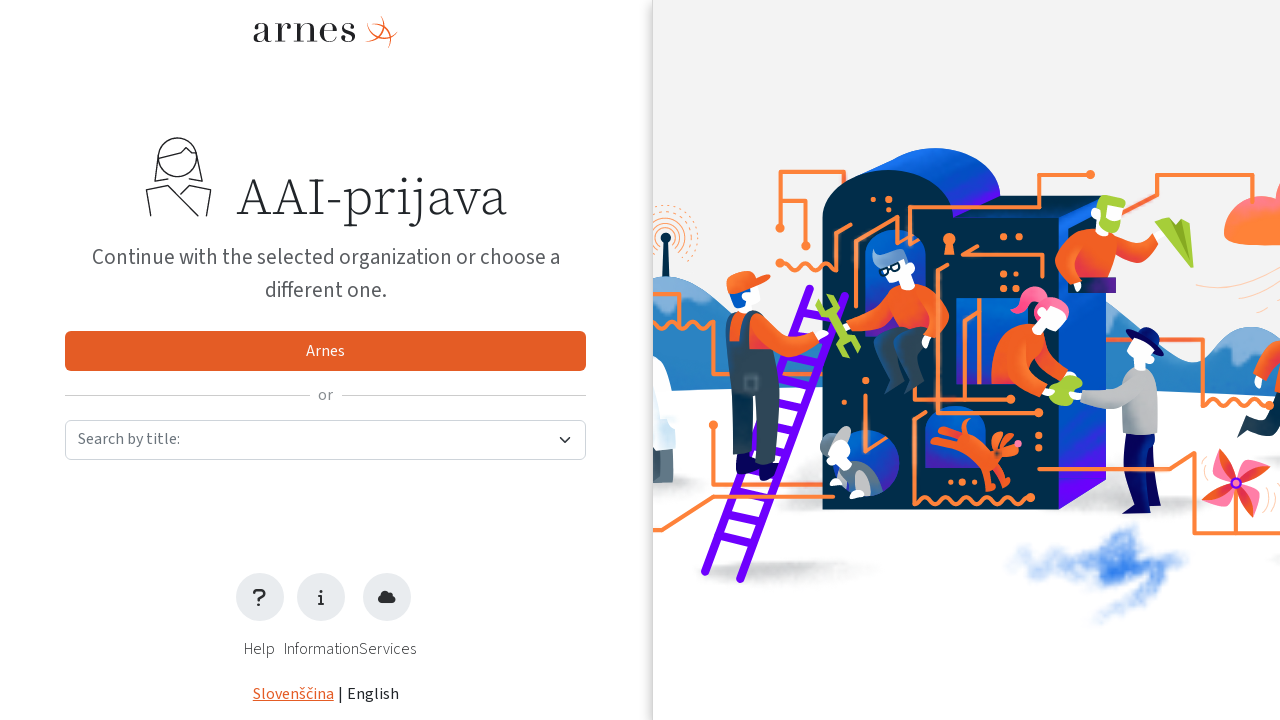

--- FILE ---
content_type: text/html; charset=UTF-8
request_url: https://ds.aai.arnes.si/simplesaml/saml2/sp/idpdisco.php?entityID=https%3A%2F%2F1ka.arnes.si%2Fsp%2F202005292157&return=https%3A%2F%2F1ka.arnes.si%2FShibboleth.sso%2FLogin%3FSAMLDS%3D1%26target%3Dcookie%253A1663915176_8b15
body_size: 17397
content:

<!DOCTYPE html>
<html xmlns="http://www.w3.org/1999/xhtml" lang="en" xml:lang="en">

<head>
    <meta http-equiv="Content-Type" content="text/html; charset=UTF-8" />
    <script defer type="text/javascript" src="/simplesaml/resources/script.js"></script>

    <meta http-equiv="X-UA-Compatible" content="IE=edge">
    <meta name="robots" content="noindex, nofollow" />
    <meta name="googlebot" content="noarchive, nofollow" />
    <meta name="viewport" content="width=device-width, initial-scale=1">
    <meta name="description" content="ArnesAAI Single Sign On">
    <meta name="author" content="ArnesAAI">

    <title>ArnesAAI Single Sign On</title>

    <link rel="icon" type="image/icon" href="/simplesaml/module.php/themearnes/icons/favicon.ico" />

    <!-- Bootstrap -->
    <link rel="stylesheet" href="/simplesaml/module.php/themearnes/purged/selectidp/css/bootstrap.min.css">

    <!-- Font awesome -->
    <link rel="preload" as="style" onload="this.onload=null;this.rel='stylesheet'" href="/simplesaml/module.php/themearnes/css/solid.min.css">
    <link rel="preload" as="style" onload="this.onload=null;this.rel='stylesheet'" href="/simplesaml/module.php/themearnes/purged/selectidp/css/fontawesome.min.css">

    <!-- Jquerry -->
    <script defer src="/simplesaml/module.php/themearnes/js/jquery.min.js"></script>

    <!-- Select2 -->
    <link rel="preload" as="style" onload="this.onload=null;this.rel='stylesheet'" href="/simplesaml/module.php/themearnes/purged/selectidp/css/select2.min.css">
    <script defer src="/simplesaml/module.php/themearnes/js/select2.dropdown-mod.min.js"></script>

    <!-- Select2 Bootstrap 5 theme -->
    <link rel="preload" as="style" onload="this.onload=null;this.rel='stylesheet'" href="/simplesaml/module.php/themearnes/css/select2-bootstrap-5-theme.border-radius-mod.min.css">

    <!-- <script src="https://ds.aai.arnes.si/simplesaml/module.php/themearnes/js/idpaas.json"> -->

    <!-- Custom scripts and stylesheets -->
    <link rel="stylesheet" href="/simplesaml/module.php/themearnes/css/index.css" />
    <link rel="stylesheet" href="/simplesaml/module.php/themearnes/css/cgp.css" />
    <script defer src="/simplesaml/module.php/themearnes/js/index.js"></script>

    <style>
    @font-face {
        font-family: 'Source Sans 3';
        src: url('https://ds.aai.arnes.si/simplesaml/module.php/themearnes/fonts/Source_Sans_3/static/SourceSans3-BoldItalic.ttf') format('truetype');
        font-weight: 700;
        font-style: italic;
    }

    @font-face {
        font-family: 'Source Sans 3';
        src: url('https://ds.aai.arnes.si/simplesaml/module.php/themearnes/fonts/Source_Sans_3/static/SourceSans3-Bold.ttf') format('truetype');
        font-weight: 700;
        font-style: normal;
    }

    @font-face {
        font-family: 'Source Sans 3';
        src: url('https://ds.aai.arnes.si/simplesaml/module.php/themearnes/fonts/Source_Sans_3/static/SourceSans3-Italic.ttf') format('truetype');
        font-weight: normal;
        font-style: italic;
    }

    @font-face {
        font-family: 'Source Sans 3';
        src: url('https://ds.aai.arnes.si/simplesaml/module.php/themearnes/fonts/Source_Sans_3/static/SourceSans3-Regular.ttf') format('truetype');
        font-weight: 400;
        font-style: normal;
    }

    @font-face {
        font-family: 'Source Sans 3';
        src: url('https://ds.aai.arnes.si/simplesaml/module.php/themearnes/fonts/Source_Sans_3/static/SourceSans3-Light.ttf') format('truetype');
        font-weight: 300;
        font-style: normal;
    }

    @font-face {
        font-family: 'Source Serif 4';
        src: url('https://ds.aai.arnes.si/simplesaml/module.php/themearnes/fonts/Source_Serif_4/static/SourceSerif4-Light.ttf') format('truetype');
        font-weight: 300;
        font-style: normal;
        }

    @font-face {
        font-family: 'Source Serif 4';
        src: url('https://ds.aai.arnes.si/simplesaml/module.php/themearnes/fonts/Source_Serif_4/static/SourceSerif4-Regular.ttf') format('truetype');
        font-weight: 400;
        font-style: normal;
    }
</style>
    <style>
        .banner-image::before {
            background-image: url("/simplesaml/module.php/themearnes/images/hero.svg");
            content: ' ';
            background-position: center;
            width: 100%;
            height: 100%;
            background-repeat: no-repeat;
            display: block;
            background-size: cover;
            position: absolute;
        }
    </style>

    <script defer>
        async function loadOrganizations() {
            try {
                // fetches cached idpaas organizations
                const response = await fetch("https://ds.aai.arnes.si/simplesaml/module.php/themearnes/js/cache/idpaas_select2_ds_aai.json");
                return hostedOrg = await response.json();
            } catch (err) {
                console.error("Error retrieving hosted organizations:" + err);
                return hostedOrg = [];
            }
        };

        // Load self-organizations
        const data = [
            {"id":"https://ldap.academia.si/simplesaml/saml2/idp/metadata.php","text":"ACADEMIA d.o.o.",},{"id":"https://idp.aai.arnes.si/idp/20090116","text":"ARNES",},{"id":"https://idp.doba.si/idp/20110921","text":"DOBA",},{"id":"https://idp.geo-zs.si/idp/20110325","text":"Geological Survey of Slovenia",},{"id":"https://idp.gess.si/idp/20101217","text":"GESS Trbovlje",},{"id":"https://gimb-idp-1.gimb.org/idp/20130521","text":"Gimnazija Bežigrad high school",},{"id":"https://idp.gimnazija-ravne.si/idp/20110718","text":"Gimnazija Ravne",},{"id":"https://idp-gsfs.ahost.si/idp/20110921","text":"Glasbena šola Franca Šturma",},{"id":"https://adfs.gskamnik.si/saml","text":"Glasbena šola Kamnik",},{"id":"https://adfs.gsmostepolje.si/saml","text":"Glasbena šola Ljubljana Moste - Polje",},{"id":"https://idp.gjp.si/idp/20110921","text":"High school Jozeta Plecnika",},{"id":"https://edi.izum.si/idp/20100722","text":"IZUM",},{"id":"https://idp.ijs.si/simplesaml/saml2/idp/metadata.php","text":"Jožef Stefan Institute",},{"id":"https://adfs.kgbl.si/saml","text":"Konservatorij za glasbo in balet Ljubljana",},{"id":"https://aai.nuk.uni-lj.si/idp/20140603","text":"National and University Library",},{"id":"https://idp.ki.si/idp/20101110","text":"National Institute of Chemistry Slovenia",},{"id":"https://radius.nib.si/idp/2013090600","text":"NIB",},{"id":"https://idp.aai.test-arnes.si/idp/202211242359","text":"Raziskovalni inštitut za digitalne identitete",},{"id":"https://idp.sc-nm.si/idp/20150127","text":"School center Novo mesto",},{"id":"https://idp.zag.si/idp/20101210","text":"Slovenian National Building and Civil Engineering Institute",},{"id":"https://idp.almamater.si/idp/20110921","text":"University Alma Mater Europaea",},{"id":"https://aai.kclj.si/idp/20201005","text":"University Medical Centre Ljubljana",},{"id":"https://idp.uni-lj.si/idp/20100525","text":"University of Ljubljana",},{"id":"https://idp.aai.um.si/idp","text":"University of Maribor",},{"id":"https://aai.um.si/idp","text":"University of Maribor - Test",},{"id":"https://idp.ung.si/idp/20111102","text":"University of Nova Gorica",},{"id":"https://idp.upr.si/idp/201005XX","text":"University of Primorska",},{"id":"https://idp.uirs.si/idp/20110610","text":"Urban planning institute of the Republic of Slovenia",},{"id":"https://idp.vrtec-vrhnika.si/idp/20110921","text":"Vrtec Vrhnika",},{"id":"https://idp.scptuj.si/idp/20111102","text":"ŠC Ptuj",},        ];

        window.addEventListener('load', (event) => {
            const s2 = $("#dropdownlist").select2({
                data: data,
                placeholder: "Search by title:",
                allowClear: true,
                theme: "bootstrap-5",
                dropdownPosition: 'below',
                disabled: false,
                escapeMarkup: (text) => text
            });

            loadOrganizations().then(() => {
                if (hostedOrg === undefined || hostedOrg.length === 0) {
                    const alert = document.getElementById("idpaasError");
                    alert.classList.toggle("d-none");
                } else {
                    $("#dropdownlist").select2({
                        data: [...hostedOrg],
                        placeholder: "Search by title:",
                        allowClear: true,
                        theme: "bootstrap-5",
                        dropdownPosition: 'below',
                        disabled: false,
                        escapeMarkup: (text) => text
                    });
                }
            });

            // Enable select after animation plays
            // setTimeout(() => {
            //     $("#dropdownlist").prop("disabled", false);
            // }, 800)

            // Focus search on select2 open
            $(document).on('select2:open', () => {
                document.querySelector('.select2-search__field').focus();
            });

            // On keydown open select2 and search for organization
            const form = document.getElementById('idpForm');
            const wordPattern = /^[\p{L} 1-9]$/u; // Unicode letters, numbers and space

            document.addEventListener('keydown', (e) => {
                // Submit last selected organization on enter
                if (e.key === 'Enter') {
                    form.submit();
                    return;
                }

                if (wordPattern.test(e.key)) {
                    s2.select2('open');
                    console.log(e.key);
                }
            });


            // On Select2 event select set idpentityid and submit form
            $('#dropdownlist').on('select2:select', e => {
                const data = e.params.data;
                const isIdPaas = data.id.includes("IdPaas");
                const cookieDomainScope = "aai.arnes.si";
                // set idp url depending if the organization is self hosted
                if (isIdPaas) {
                    const orgId = data.id;
                    const orgIdCookie = `idpaas_org_id=${orgId}; max-age=31536000;path=/;domain=${cookieDomainScope};SameSite=Strict;Secure`;
                    document.cookie = orgIdCookie;
                    idpUrl = "https://idp.aai.arnes.si/idp/20090116";
                } else {
                    const orgIdCookie = `idpaas_org_id=;Expires=Thu, 01 Jan 1970 00:00:01 GMT;path=/;domain=${cookieDomainScope};SameSite=Strict;Secure`;
                    document.cookie = orgIdCookie;
                    idpUrl = data.id;
                }

                $('#idpEntityId').val(idpUrl);
                $('#idpForm').submit();
            });

            // Keep track of select2 dropdown state
            let select2isOpen = false;
            $(document).on('select2:open', () => select2isOpen = true);
            $(document).on('select2:close', () => select2isOpen = false);

            // maximize select2 drop down height
            const setDropdownHeight = () => {
                if (select2isOpen) {
                    const selectUl = $("ul").first();
                    const selectUlTopOffset = selectUl.offset().top;
                    const windowHeight = $(window).height();
                    selectUl.attr('style', 'max-height: ' + (windowHeight - selectUlTopOffset - 50) + 'px !important');
                }
            }
            $(window).resize(setDropdownHeight);
            $(document).on('select2:open', setDropdownHeight);
        });
    </script>

    <noscript>
        <style>
            html {
                overflow-x: hidden;
            }

            .btn {
                background-color: #FC9255 !important;
            }
        </style>
    </noscript>
</head>
<body>
    <div class="container-fluid">
        <div class="row">
            <div class="col">
                <div id="form-container" class="d-flex flex-column justify-content-between m-auto lg:px-5">
                    <div class="pt-3 d-flex justify-content-center">
                        <img style="height: 2rem;" class="img-fluid" src="/simplesaml/module.php/themearnes/arnes-logo/arnes-black-font.svg" alt="Arnes AAI-Prijava Logo">
                    </div>

                    <div class="container p-3 d-flex flex-column ">
                        <div class="d-flex justify-content-center ">
                            <img class="img-fluid user-icon d-none d-sm-inline-block" src="/simplesaml/module.php/themearnes/icons/user-icon.svg" alt="Arnes AAI-Prijava Logo">
                            <h1 class="text-title-5">
                                AAI-prijava
                            </h1>
                        </div>

                        <p class="text-content-8 mb-4 text-center" style="color: var(--ars-color-secondary-2)">Continue with the selected organization or choose a different one.</p>

                        
                        <!-- Display error if IdPaaS list was not loaded -->
                        <div id="idpaasError" class="alert alert-warning alert-dismissible fade show mb-4 d-none" role="alert">
                            <strong>
                                <i class="fa fa-exclamation-triangle"></i> Error displaying hosted organizations                            </strong>
                            <span>
                                <br />
                                If you can't find your organization, continue with the institution <b>Arnes</b>.                            </span>
                        </div>

                        <form class="d-flex flex-column" method="get" id="idpForm" action="https://ds.aai.arnes.si/simplesaml/saml2/sp/idpdisco.php">
                            <button id="default-org-button" class="btn-primary btn-m" type="submit">
                                Arnes                            </button>

                            <div class="separator">
                                <span>
                                    or                                </span>
                            </div>

                            <input type="hidden" name="entityID" value="https://1ka.arnes.si/sp/202005292157" />
                            <input type="hidden" name="return" value="https://1ka.arnes.si/Shibboleth.sso/Login?SAMLDS=1&amp;target=cookie%3A1663915176_8b15" />
                            <input type="hidden" name="returnIDParam" value="entityID" />
                            <input id="idpEntityId" type="hidden" name="idpentityid" value="https://idp.aai.arnes.si/idp/20090116" />

                            <select id="dropdownlist" value="">
                                <option></option>
                            </select>

                            <!-- Enables people without JS to submit the form - mostly meant for screen readers -->
                            <noscript>
                                <button class="btn" type="submit" style="
                                display: block;
                                width: 100%;
                                margin-top: 1rem;
                                ">
                                    Submit                                </button>
                            </noscript>
                        </form>
                    </div>

                    <div class="d-flex flex-column">
                          
<div id="footer" class="container">
  <div class="d-flex flex-row justify-content-center c-btns" style="gap: 3rem;">
    <a href="https://podpora.arnes.si" class="btn-round text-center">
      <i class="fa-solid fa-lg fa-question"></i>
      <span class="text-content-5 fw-light">Help</span>
    </a>

    <a href="https://podpora.arnes.si/aai-racun/" class="btn-round text-center">
      <i class="fa-solid fa-info"></i>
      <span class="text-content-5 fw-light">Information</span>
    </a>

    <a href="https://moj.arnes.si/" class="btn-round text-center">
      <i class="fa-solid fa-sm fa-cloud"></i>
      <span class="text-content-5 fw-light">Services</span>
    </a>
  </div>

  <!--language bar-->
  <div id="languagebar" class="d-flex mb-3 mt-4 align-items-center justify-content-center"> <button onclick="handleLanguageChange(event)" class="text-content-5 link mx-1 language-link"
          data-language="sl" data-link="https://ds.aai.arnes.si/simplesaml/saml2/sp/idpdisco.php?entityID=https%3A%2F%2F1ka.arnes.si%2Fsp%2F202005292157&amp;return=https%3A%2F%2F1ka.arnes.si%2FShibboleth.sso%2FLogin%3FSAMLDS%3D1%26target%3Dcookie%253A1663915176_8b15&amp;language=sl">Slovenščina</button><span class="text-content-5"> | </span><span class='text-content-5 mx-1'>English</span></div></div>


<script>
var handleLanguageChange = function(e) {
    var language = e.target.getAttribute('data-language');
    var link = e.target.getAttribute('data-link');
    var cookieDomainScope = "aai.arnes.si";
    var languageCookie = 'language=' + language + '; max-age=31536000;path=/;domain=' + cookieDomainScope + ';SameSite=Strict;Secure';
    document.cookie = languageCookie;
    window.location.href = link;
}
</script>                    </div>
                </div>
            </div>
            <div class="d-none d-xl-inline-block col banner-image">
            </div>
        </div>
    </div>
</body>

--- FILE ---
content_type: text/css; charset=UTF-8
request_url: https://ds.aai.arnes.si/simplesaml/module.php/themearnes/css/index.css
body_size: 6861
content:
.alert {
  font: var(--ars-type-content);
}

input::-webkit-caps-lock-indicator {
  content: none;
}

body {
  font-family: sans-serif;
  overflow-x: hidden;
}

h4 {
  letter-spacing: 1px;
}

hr {
  margin: 1.5rem 0 !important;
}

p {
  margin-bottom: .5rem !important;
}

/* Scrollbar style */
/* width */
::-webkit-scrollbar {
  width: 8px;
}

/* Track */
::-webkit-scrollbar-track {
  background: #f1f1f1;
  border-radius: 5px;
}

/* Handle */
::-webkit-scrollbar-thumb {
  background: #888;
  border-radius: 5px;
}

/* Handle on hover */
::-webkit-scrollbar-thumb:hover {
  background: #555;
}

.separator-horizontal {
  height: 2.5rem;
  border-left: 1px solid #000;
  margin: 0 .75rem;
}

.break-all {
  word-break: break-all;
}

/* Use webfont when it loads */
.fonts-loaded body {
  font-family: Montserrat, sans-serif !important;
}

/* Utility classes */

.cut-overflow {
  text-overflow: ellipsis;
  white-space: nowrap;
  overflow: hidden;
}

.text-deep {
  color: var(--text-color) !important;
}

.text-selected {
  color: var(--ars-color-primary-5);
  text-decoration: underline;
}

.alert>strong {
  display: inline-block;
  margin-bottom: 0.3rem;
}

#show-pw,
#hide-pw {
  color: var(--light-gray);
}

#show-pw:hover,
#hide-pw:hover {
  color: var(--light-gray-hover);
}

.form-check-input:checked {
  background-color: var(--ars-color-primary-5) !important;
  border-color: var(--ars-color-primary-5) !important;
}

.form-check-input:focus {
  border-color: var(--ars-color-primary-5) !important;
  box-shadow: 0 0 0 0.25rem rgb(221 109 44 / 25%) !important;
}

/* select2 */

#dropdownlist {
  width: 100%;
}

.select2-selection {
  height: 2.5rem !important;
}

/* select2 bootstrap-5 theme over write */
.select2-selection__rendered,
.select2-search__field {
  font: var(--ars-type-content) !important;
}

/* border color and shadow */
.select2-container--bootstrap-5.select2-container--focus .select2-selection,
.select2-container--bootstrap-5.select2-container--open .select2-selection {
  border-color: var(--ars-color-primary-5) !important;
  box-shadow: unset !important;
}

.select2-container--bootstrap-5 .select2-dropdown {
  border-color: var(--ars-color-primary-5) !important;
}

.select2-container--bootstrap-5 .select2-dropdown .select2-search .select2-search__field:focus {
  border-color: var(--ars-color-primary-5) !important;
  box-shadow: unset !important;
}

/* max-height */
.select2-container--bootstrap-5 .select2-dropdown .select2-results__options:not(.select2-results__options--nested) {
  max-height: 11rem !important;
}

/* Disabled state color unset */
.select2-container--bootstrap-5.select2-container--disabled .select2-selection {
  background-color: unset !important;
}

/* Other styling */
.small-icon {
  font-size: .9rem;
  border-radius: 100%;
  display: grid;
  place-items: center;
  width: 2.2rem;
  height: 2.2rem;
  color: var(--ars-color-secondary-1);
  background-color: var(--ars-color-secondary-5);
}

.small-icon:hover {
  cursor: pointer;
  background-color: var(--ars-color-secondary-4);
}

.banner-image {
  overflow: hidden;
  border-left: 1px #d5d5d5 solid;
  filter: drop-shadow(-1px 4px 6px rgba(0, 0, 0, 0.25));
  padding: 0 !important;
}

.hero-image-container {
  filter: drop-shadow(-1px 4px 6px rgba(0, 0, 0, 0.25));
}

#form-container {
  max-width: 553px !important;
  min-height: 100vh;
}

@media only screen and (min-width: 992px) {
  #form-container {
    /* animation: fadeInAnimation eagse 800ms; */
    animation-iteration-count: 1;
    animation-fill-mode: forwards;
    animation-timing-function: ease-out,
  }

  @keyframes fadeInAnimation {
    0% {
      opacity: 0;
      transform: translateX(20%);
    }

    100% {
      opacity: 1;
      transform: translateX(0);
    }
  }
}

* {
  /* outline: 1px green solid; */
  box-sizing: border-box;
}

/* Custom input */
.input-container {
  border: 1px var(--ars-color-secondary-4) solid;
  border-radius: var(--ars-border-radius);
  display: flex;
  height: 2.5em;
  transition: border-color .15s ease-in-out, box-shadow .15s ease-in-out;
}

/* Icon container */
.input-container>span:first-child {
  padding: none;
  margin: none;
  color: var(--ars-color-secondary-3);
  background-color: var(--ars-color-secondary-5);
  border-right: 1px solid var(--ars-color-secondary-4);
  border-radius: .3rem 0 0 .3rem;
  display: grid;
  place-items: center;
  min-width: 2.5rem;
  z-index: -1;
}

.input-container>input {
  flex-basis: 0;
  flex-grow: 1;
  border: none;
  padding: 7px;
  padding-left: 1rem;
}

.input-container>input::placeholder {
  color: var(--ars-color-secondary-3);
}

.input-container>input:focus {
  outline: none !important;
  border: none !important;
  box-shadow: none !important;
}

.input-container:focus-within {
  border-color: var(--ars-color-primary-5);
  box-shadow: 0 0 0 0.25rem rgb(221 109 44 / 25%);
}

/* Warning icon container */
.input-container>span {
  display: grid;
  place-items: center;
  padding: 7px;
  min-width: 2.5rem;
}

#show-pw,
#hide-pw {
  cursor: pointer;
  color: var(--ars-color-secondary-3);
}

/* Change Autocomplete styles in Chrome*/
input:-webkit-autofill,
input:-webkit-autofill:hover,
input:-webkit-autofill:focus,
textarea:-webkit-autofill,
textarea:-webkit-autofill:hover,
textarea:-webkit-autofill:focus,
select:-webkit-autofill,
select:-webkit-autofill:hover,
select:-webkit-autofill:focus {
  -webkit-box-shadow: 0 0 0px 1000px rgba(255, 255, 255, 0.15) inset;
  transition: background-color 5000s ease-in-out 0s;
}

.form-control {
  border-radius: 0 var(--bs-btn-border-radius) var(--bs-btn-border-radius) 0 !important;
}

#attribute-card {
  width: inherit;
}

#attributes-container {
  width: 100%;
  height: 100%;
  display: grid;
  place-items: center;
}

.attr-name {
  color: gray;
  font-size: .8rem;
  margin-bottom: 1rem;
}

.attr-table ul {
  margin-bottom: 0;
  list-style: circle;
  padding-left: 15px;
}

#attr-content>div {
  overflow-y: scroll;
  max-height: 50vh;
}

#attributes-table-sm>div>div {
  overflow-wrap: break-word;
}

.aai-accordion {
  max-height: 0;
  overflow: hidden;
  transition: max-height 500ms ease-in-out;
}

.logo-container {
  display: flex;
  justify-content: center;
  width: 100%;
  position: relative;
}

.logo {
  max-width: 100%;
  max-height: 100%;
  position: absolute;
  bottom: 0;
}

.user-icon {
  position: relative;
  height: 5rem;
  bottom: 1.5rem;
  margin-right: 1.5rem;
}

.third-party-icon {
  text-align: center;
}

.third-party-icon>img {
  max-height: 5rem;
}

.p-container p {
  font: var(--ars-type-content-7);
  color: var(--ars-color-secondary-1);
}

@media screen and (max-width: 575px) {

  .btn-m,
  .btn-s,
  .btn-l {
    flex-basis: auto !important;
  }
}

input[type=text],
input[type=password] {
  font: var(--ars-type-content-5);
  color: var(--ars-color-secondary-2);
}

--- FILE ---
content_type: text/css; charset=UTF-8
request_url: https://ds.aai.arnes.si/simplesaml/module.php/themearnes/css/cgp.css
body_size: 6148
content:
:root {
  --ars-border-radius: 0.375rem;

  /* Primary color */
  --ars-color-primary-1: #5c1a00;
  --ars-color-primary-2: #7e2705;
  --ars-color-primary-3: #9f360d;
  --ars-color-primary-4: #c14717;
  --ars-color-primary-5: #e45c25;
  --ars-color-primary: #e45c25;
  --ars-color-primary-6: #ea784b;
  --ars-color-primary-7: #f19774;
  --ars-color-primary-8: #f8b89f;
  --ars-color-primary-9: #ffdacc;

  /* Secondary color */
  --ars-color-secondary-0: #000000;
  --ars-color-secondary-1: #2c2e30;
  --ars-color-secondary-2: #595c60;
  --ars-color-secondary-3: #878c90;
  --ars-color-secondary-4: #b7bcc0;
  --ars-color-secondary-5: #e9ecef;
  --ars-color-secondary: #e9ecef;
  --ars-color-secondary-6: #edf0f3;
  --ars-color-secondary-7: #f1f4f6;
  --ars-color-secondary-8: #f6f7f9;
  --ars-color-secondary-9: #fafbfc;
  --ars-color-secondary-10: #ffffff;

  /* Content typography */
  --ars-type-content-10: 400 1.813em/2.175em 'Source Sans 3';
  --ars-type-content-9: 400 1.5em/1.8em 'Source Sans 3';
  --ars-type-content-8: 400 1.313em/1.575em 'Source Sans 3';
  --ars-type-content-7: 400 1.188em/1.425em 'Source Sans 3';
  --ars-type-content-6: 400 1.063em/1.275em 'Source Sans 3';
  --ars-type-content-5: 400 1em/1.2em 'Source Sans 3';
  --ars-type-content: 400 1em/1.2em 'Source Sans 3';
  --ars-type-content-4: 400 0.938em/1.125em 'Source Sans 3';
  --ars-type-content-3: 400 0.875em/1.05em 'Source Sans 3';
  --ars-type-content-2: 400 0.75em/0.9em 'Source Sans 3';
  --ars-type-content-1: 400 0.688em/0.825em 'Source Sans 3';

  /* title typography */
  --ars-type-page-titles-10: 300 4rem 'Source Serif 4';
  --ars-type-page-titles-9: 300 3.688rem 'Source Serif 4';
  --ars-type-page-titles-8: 300 3.5rem 'Source Serif 4';
  --ars-type-page-titles-7: 300 3.375rem 'Source Serif 4';
  --ars-type-page-titles-6: 300 3.25rem 'Source Serif 4';
  --ars-type-page-titles-5: 300 3.188rem 'Source Serif 4';
  --ars-type-page-titles: 300 3.188rem 'Source Serif 4';
  --ars-type-page-titles-4: 300 3.125rem 'Source Serif 4';
  --ars-type-page-titles-3: 300 3.063rem 'Source Serif 4';
  --ars-type-page-titles-2: 300 2.938rem 'Source Serif 4';
  --ars-type-page-titles-1: 400 2rem 'Source Serif 4';
}

/* Typography */

p {
  font: var(--ars-type-content);
  color: var(--ars-color-secondary-1);
}

.text-color {
  color: var(--ars-color-secondary-1);
}

/* Page titles */
.text-title-1 {
  font: var(--ars-type-page-titles-1);
}

.text-title-2 {
  font: var(--ars-type-page-titles-2);
}

.text-title-3 {
  font: var(--ars-type-page-titles-3);
}

.text-title-4 {
  font: var(--ars-type-page-titles-4);
}

.text-title-5 {
  font: var(--ars-type-page-titles-5);

}

.text-title-6 {
  font: var(--ars-type-page-titles-6);

}

.text-title-7 {
  font: var(--ars-type-page-titles-7);

}

.text-title-8 {
  font: var(--ars-type-page-titles-8);

}

.text-title-9 {
  font: var(--ars-type-page-titles-9);

}

.text-title-10 {
  font: var(--ars-type-page-titles-10);

}

/* Page text content */

.text-content-1 {
  font: var(--ars-type-content-1);
}

.text-content-2 {
  font: var(--ars-type-content-2);

}

.text-content-3 {
  font: var(--ars-type-content-3);

}

.text-content-4 {
  font: var(--ars-type-content-4);

}

.text-content-5 {
  font: var(--ars-type-content-5);

}

.text-content-6 {
  font: var(--ars-type-content-6);

}

.text-content-7 {
  font: var(--ars-type-content-7);

}

.text-content-8 {
  font: var(--ars-type-content-8);

}

.text-content-9 {
  font: var(--ars-type-content-9);

}

.text-content-10 {
  font: var(--ars-type-content-10);

}

/* Buttons */

.btn-s, .btn-m, .btn-l {
  cursor: pointer;
  text-decoration: none;
  display: inline-grid;
  place-items: center;
}

.btn-m {
  padding: 0px 24px;
  height: 40px;
  border: none;
  font: var(--ars-type-content);
}

.btn-l {
  padding: 0px 39px;
  height: 65px;
  border: none;
  font: var(--ars-type-content-10);
}

.btn-s {
  padding: 0px 30px;
  height: 31px;
  border: none;
  font: var(--ars-type-content-xs);
}

.btn-primary {
  background: var(--ars-color-primary-5);
  border-radius: var(--ars-border-radius);
  color: var(--ars-color-secondary-9);
  transition: background 150ms ease-in-out;
}

.btn-primary:hover, .btn-primary:focus-visible {
  background: var(--ars-color-primary-4);
  color: #fff;
  border: none;
}

.btn-primary:active {
  background: var(--ars-color-primary-6);
}

.btn-secondary {
  background: var(--ars-color-secondary-5);
  border-radius: var(--ars-border-radius);
  color: var(--ars-color-secondary-2);
  transition: background 150ms ease-in-out;
}

.btn-secondary:hover, .btn-secondary:focus-visible {
  color: var(--ars-color-secondary-2);
  background: var(--ars-color-secondary-4);
  border: none;
}

.btn-secondary:active {
  background: var(--ars-color-secondary-6);
}

.btn-round {
  color: var(--ars-color-secondary-1) !important;
  font: var(--ars-type-content-subtext);
  text-decoration: none;
}

.btn-round i {
  color: var(--ars-color-secondary-1) !important;
  background-color: var(--ars-color-secondary-5);
  border-radius: 100%;
  margin: auto;
  display: grid !important;
  place-items: center;
  width: 3rem;
  height: 3rem;
  margin-bottom: 1rem;
  transition: all 180ms ease;
}

.btn-round:hover i {
  background-color: var(--ars-color-secondary-4);
  color: var(--ars-color-secondary-1) !important;
  cursor: pointer;
}

.btn-round:active i {
  background-color: var(--ars-color-secondary-6);
}

/* Link */

.link {
  color: var(--ars-color-primary-5) !important;
  transition: color 150ms ease-in-out;
  text-decoration: underline;
  background: none;
  border: none;
  padding: 0;
}

.link:hover {
  color: var(--ars-color-primary-3) !important;
  cursor: pointer;
}

/* Horizontal line separator with text */
.separator {
  width: 100%;
  text-align: center;
  border-bottom: 1px solid #ccc;
  line-height: 0.1em;
  margin: 1.5rem 0;
  position: relative;
}

.separator span {
  position: absolute;
  transform: translate(-50%, 0);
  display: inline-block;
  background: #fff;
  width: 2rem;
  height: 1rem  ;
  color: var(--ars-color-secondary-3);
  font: var(--ars-type-content);
  line-height: 0;
}

--- FILE ---
content_type: image/svg+xml
request_url: https://ds.aai.arnes.si/simplesaml/module.php/themearnes/images/hero.svg
body_size: 476932
content:
<?xml version="1.0" encoding="UTF-8"?> <svg xmlns="http://www.w3.org/2000/svg" xmlns:xlink="http://www.w3.org/1999/xlink" id="eea368l9gg7m1" viewBox="0 0 551 200" shape-rendering="geometricPrecision" text-rendering="geometricPrecision"><style><![CDATA[#eea368l9gg7m305_to {animation: eea368l9gg7m305_to__to 0ms linear 1 normal forwards}@keyframes eea368l9gg7m305_to__to { 0% {transform: translate(138.626168px,183.893391px)} 33.333333% {transform: translate(0px,0px)} 100% {transform: translate(0px,0px)} }#eea368l9gg7m305_ts {animation: eea368l9gg7m305_ts__ts 0ms linear 1 normal forwards}@keyframes eea368l9gg7m305_ts__ts { 0% {transform: scale(0.500000,0.500000)} 33.333333% {transform: scale(1,1)} 100% {transform: scale(1,1)} }#eea368l9gg7m305 {animation: eea368l9gg7m305_c_o 0ms linear 1 normal forwards}@keyframes eea368l9gg7m305_c_o { 0% {opacity: 0} 33.333333% {opacity: 1} 100% {opacity: 1} }]]></style><defs><image id="eea368l9gg7m2" width="598" height="106" xlink:href="[data-uri]" preserveAspectRatio="xMidYMid meet" clip-rule="evenodd"></image><image id="eea368l9gg7m3" width="342" height="64" xlink:href="[data-uri]" preserveAspectRatio="xMidYMid meet" clip-rule="evenodd"></image><image id="eea368l9gg7m4" width="307" height="38" xlink:href="[data-uri]" preserveAspectRatio="xMidYMid meet" clip-rule="evenodd"></image><clipPath id="eea368l9gg7m5"><path id="eea368l9gg7m6" d="M101.084000,122.527000C101.084000,122.527000,130.018000,90.729000,142.789000,91.915000C155.398000,93.085000,158.140000,106.637000,164.936000,105.557000C171.732000,104.477000,177.967000,76.178000,192.260000,76.838000C205.745000,77.462000,213.651000,95.506000,225.048000,95.490000C247.559000,95.459000,281.365000,77.786000,295.803000,76.446000C311.299000,75.007000,329.454000,99.857000,338.076000,100.703000C344.239000,101.307000,345.400000,90.479000,355.022000,90.814000C365.162000,91.167000,368.714000,105.543000,376.050000,104.694000C383.386000,103.845000,391.761000,97.119000,399.635000,96.928000C407.509000,96.738000,408.645000,105.747000,414.879000,105.557000C421.112000,105.367000,422.030000,101.641000,426.959000,101.566000C435.297000,101.439000,443.474000,119.789000,443.474000,119.789000L275.670000,157.041000L101.084000,122.527000Z" clip-rule="evenodd" fill="rgb(0,0,0)" fill-rule="evenodd" stroke="none" stroke-width="1" stroke-linecap="round" stroke-linejoin="round" stroke-miterlimit="10"></path></clipPath><image id="eea368l9gg7m7" width="77" height="30" xlink:href="[data-uri]" preserveAspectRatio="xMidYMid meet" clip-rule="evenodd"></image><clipPath id="eea368l9gg7m8"><path id="eea368l9gg7m9" d="M381.057000,50.770000C379.279000,47.562000,375.858000,45.388000,371.933000,45.388000C366.354000,45.388000,361.793000,49.779000,361.520000,55.290000C360.304000,54.793000,358.974000,54.519000,357.580000,54.519000C351.826000,54.519000,347.141000,59.191000,347.155000,64.945000C347.165000,69.145000,359.213000,67.996000,367.522000,68.091000L392.650000,68.091000C401.613000,67.806000,406.250000,66.871000,406.250000,62.478000C406.250000,58.086000,402.684000,54.519000,398.291000,54.519000C397.426000,54.519000,396.592000,54.658000,395.812000,54.914000L395.812000,54.913000C395.812000,50.520000,392.246000,46.954000,387.853000,46.954000C384.978000,46.954000,382.456000,48.482000,381.057000,50.770000Z" clip-rule="evenodd" fill="rgb(0,0,0)" fill-rule="evenodd" stroke="none" stroke-width="1" stroke-linecap="round" stroke-linejoin="round" stroke-miterlimit="10"></path></clipPath><image id="eea368l9gg7m10" width="79" height="22" xlink:href="[data-uri]" preserveAspectRatio="xMidYMid meet" clip-rule="evenodd"></image><clipPath id="eea368l9gg7m11"><path id="eea368l9gg7m12" d="M408.994000,56.266000C410.955000,52.730000,414.726000,50.334000,419.052000,50.334000C425.200000,50.334000,430.228000,55.173000,430.529000,61.248000C431.869000,60.700000,433.335000,60.398000,434.871000,60.398000C441.213000,60.398000,446.377000,65.547000,446.362000,71.889000C446.351000,76.518000,433.071000,75.252000,423.913000,75.357000L396.216000,75.357000C386.337000,75.043000,381.227000,74.012000,381.227000,69.170000C381.227000,64.329000,385.158000,60.398000,389.999000,60.398000C390.953000,60.398000,391.872000,60.550000,392.732000,60.833000L392.732000,60.832000C392.732000,55.990000,396.663000,52.059000,401.504000,52.059000C404.674000,52.059000,407.453000,53.744000,408.994000,56.266000Z" clip-rule="evenodd" fill="rgb(0,0,0)" fill-rule="evenodd" stroke="none" stroke-width="1" stroke-linecap="round" stroke-linejoin="round" stroke-miterlimit="10"></path></clipPath><image id="eea368l9gg7m13" width="55" height="32" xlink:href="[data-uri]" preserveAspectRatio="xMidYMid meet" clip-rule="evenodd"></image><image id="eea368l9gg7m14" width="349" height="53" xlink:href="[data-uri]" preserveAspectRatio="xMidYMid meet" clip-rule="evenodd"></image><image id="eea368l9gg7m15" width="137" height="89" xlink:href="[data-uri]" preserveAspectRatio="xMidYMid meet" clip-rule="evenodd"></image><image id="eea368l9gg7m16" width="50" height="30" xlink:href="[data-uri]" preserveAspectRatio="xMidYMid meet" clip-rule="evenodd"></image><clipPath id="eea368l9gg7m17"><path id="eea368l9gg7m18" d="M314.293000,54.360000L301.280000,60.400000C299.343000,87.367000,296.959000,114.315000,301.193000,141.553000L314.293000,133.212000L314.293000,54.360000Z" clip-rule="evenodd" fill="rgb(0,0,0)" fill-rule="evenodd" stroke="none" stroke-width="1" stroke-linecap="round" stroke-linejoin="round" stroke-miterlimit="10"></path></clipPath><image id="eea368l9gg7m19" width="99" height="127" xlink:href="[data-uri]" preserveAspectRatio="xMidYMid meet" clip-rule="evenodd"></image><clipPath id="eea368l9gg7m20"><path id="eea368l9gg7m21" d="M255.116000,44.386000C258.334000,42.387000,262.487000,41.179000,266.954000,41.179000C276.842000,41.179000,284.878000,47.100000,284.946000,54.413000L314.293000,54.413000L314.293000,132.925000L248.657000,132.925000L248.645000,54.413000C248.654000,53.394000,248.824000,52.402000,249.137000,51.449000L244.607000,49.183000L255.116000,44.386000Z" clip-rule="evenodd" fill="rgb(0,0,0)" fill-rule="evenodd" stroke="none" stroke-width="1" stroke-linecap="round" stroke-linejoin="round" stroke-miterlimit="10"></path></clipPath><image id="eea368l9gg7m22" width="51" height="15" xlink:href="[data-uri]" preserveAspectRatio="xMidYMid meet" clip-rule="evenodd"></image><clipPath id="eea368l9gg7m23"><path id="eea368l9gg7m24" d="M314.293000,54.360000L285.031000,54.360000L271.931000,60.400000L301.193000,60.400000L314.293000,54.360000Z" clip-rule="evenodd" fill="rgb(0,0,0)" fill-rule="evenodd" stroke="none" stroke-width="1" stroke-linecap="round" stroke-linejoin="round" stroke-miterlimit="10"></path></clipPath><image id="eea368l9gg7m25" width="33" height="42" xlink:href="[data-uri]" preserveAspectRatio="xMidYMid meet" clip-rule="evenodd"></image><clipPath id="eea368l9gg7m26"><path id="eea368l9gg7m27" d="M247.485000,70.755000C247.484000,70.707000,247.483000,70.659000,247.483000,70.611000C247.483000,66.881000,251.220000,63.852000,255.824000,63.852000C260.427000,63.852000,264.165000,66.881000,264.165000,70.611000C264.165000,70.659000,264.164000,70.707000,264.163000,70.755000L264.165000,70.755000L264.165000,93.477000L247.483000,93.477000L247.483000,70.755000L247.485000,70.755000Z" clip-rule="evenodd" fill="rgb(0,0,0)" fill-rule="evenodd" stroke="none" stroke-width="1" stroke-linecap="round" stroke-linejoin="round" stroke-miterlimit="10"></path></clipPath><image id="eea368l9gg7m28" width="35" height="30" xlink:href="[data-uri]" preserveAspectRatio="xMidYMid meet" clip-rule="evenodd"></image><clipPath id="eea368l9gg7m29"><path id="eea368l9gg7m30" d="M264.167000,119.651000C264.166000,119.603000,264.165000,119.555000,264.165000,119.507000C264.165000,115.776000,267.902000,112.748000,272.506000,112.748000C277.110000,112.748000,280.847000,115.776000,280.847000,119.507000C280.847000,119.555000,280.846000,119.603000,280.845000,119.651000L280.847000,119.651000L280.847000,130.005000L264.165000,130.005000L264.165000,119.651000L264.167000,119.651000Z" clip-rule="evenodd" fill="rgb(0,0,0)" fill-rule="evenodd" stroke="none" stroke-width="1" stroke-linecap="round" stroke-linejoin="round" stroke-miterlimit="10"></path></clipPath><image id="eea368l9gg7m31" width="32" height="30" xlink:href="[data-uri]" preserveAspectRatio="xMidYMid meet" clip-rule="evenodd"></image><image id="eea368l9gg7m32" width="10" height="12" xlink:href="[data-uri]" preserveAspectRatio="xMidYMid meet" clip-rule="evenodd"></image><clipPath id="eea368l9gg7m33"><path id="eea368l9gg7m34" d="M241.169000,129.543000C242.055000,129.568000,242.724000,132.578000,242.155000,135.664000C241.586000,138.750000,240.084000,138.144000,240.084000,138.144000C240.084000,138.144000,238.884000,136.374000,239.396000,133.565000C239.908000,130.756000,240.254000,129.517000,241.169000,129.543000Z" clip-rule="evenodd" fill="rgb(0,0,0)" fill-rule="evenodd" stroke="none" stroke-width="1" stroke-linecap="round" stroke-linejoin="round" stroke-miterlimit="10"></path></clipPath><image id="eea368l9gg7m35" width="16" height="16" xlink:href="[data-uri]" preserveAspectRatio="xMidYMid meet" clip-rule="evenodd"></image><clipPath id="eea368l9gg7m36"><path id="eea368l9gg7m37" d="M242.881000,134.607000C242.779000,134.033000,241.785000,133.238000,241.032000,132.348000C240.022000,131.155000,239.442000,129.792000,242.018000,128.567000C244.878000,127.206000,249.261000,128.258000,251.477000,134.032000C253.692000,139.806000,252.085000,138.346000,252.085000,138.346000L242.589000,137.483000C242.589000,137.483000,243.052000,135.569000,242.881000,134.607000Z" clip-rule="evenodd" fill="rgb(0,0,0)" fill-rule="evenodd" stroke="none" stroke-width="1" stroke-linecap="round" stroke-linejoin="round" stroke-miterlimit="10"></path></clipPath><clipPath id="eea368l9gg7m38"><circle id="eea368l9gg7m39" r="9.204000" transform="matrix(1 0 0 1 247.69000000000000 128.62500000000000)" clip-rule="evenodd" fill="rgb(0,0,0)" fill-rule="evenodd" stroke="none" stroke-width="1" stroke-linecap="round" stroke-linejoin="round" stroke-miterlimit="10"></circle></clipPath><image id="eea368l9gg7m40" width="42" height="36" xlink:href="[data-uri]" preserveAspectRatio="xMidYMid meet" clip-rule="evenodd"></image><clipPath id="eea368l9gg7m41"><rect id="eea368l9gg7m42" width="19.846000" height="23.873000" rx="0" ry="0" transform="matrix(1 0 0 1 272.79399999999998 82.83499999999999)" clip-rule="evenodd" fill="rgb(0,0,0)" fill-rule="evenodd" stroke="none" stroke-width="1" stroke-linecap="round" stroke-linejoin="round" stroke-miterlimit="10"></rect></clipPath><image id="eea368l9gg7m43" width="17" height="13" xlink:href="[data-uri]" preserveAspectRatio="xMidYMid meet" clip-rule="evenodd"></image><clipPath id="eea368l9gg7m44"><path id="eea368l9gg7m45" d="M399.922000,97.216000C399.922000,97.216000,398.880000,94.730000,400.210000,93.954000C402.063000,92.872000,402.223000,94.546000,402.223000,94.546000C402.223000,94.546000,404.116000,93.198000,405.099000,94.467000C405.955000,95.571000,405.411000,96.133000,405.411000,96.133000C405.411000,96.133000,407.010000,95.545000,407.400000,96.836000C408.003000,98.826000,406.538000,99.229000,406.538000,99.229000C406.538000,99.229000,408.053000,100.265000,406.825000,101.243000C405.597000,102.220000,403.374000,100.667000,403.374000,100.667000L399.922000,97.216000Z" clip-rule="evenodd" fill="rgb(0,0,0)" fill-rule="evenodd" stroke="none" stroke-width="1" stroke-linecap="round" stroke-linejoin="round" stroke-miterlimit="10"></path></clipPath><image id="eea368l9gg7m46" width="14" height="12" xlink:href="[data-uri]" preserveAspectRatio="xMidYMid meet" clip-rule="evenodd"></image><clipPath id="eea368l9gg7m47"><path id="eea368l9gg7m48" d="M393.307000,97.791000L395.896000,98.942000L395.033000,103.974000C395.033000,103.974000,396.674000,104.271000,397.909000,103.567000C397.909000,103.567000,396.911000,110.797000,392.379000,109.584000C385.375000,107.708000,393.307000,97.791000,393.307000,97.791000Z" clip-rule="evenodd" fill="rgb(0,0,0)" fill-rule="evenodd" stroke="none" stroke-width="1" stroke-linecap="round" stroke-linejoin="round" stroke-miterlimit="10"></path></clipPath><image id="eea368l9gg7m49" width="15" height="13" xlink:href="[data-uri]" preserveAspectRatio="xMidYMid meet" clip-rule="evenodd"></image><clipPath id="eea368l9gg7m50"><path id="eea368l9gg7m51" d="M407.514000,107.180000C407.212000,105.135000,403.791000,103.708000,402.116000,103.434000C400.441000,103.159000,397.976000,102.761000,396.391000,104.150000C393.774000,106.445000,392.379000,115.827000,392.379000,115.827000L403.564000,119.083000C403.564000,119.083000,408.060000,110.869000,407.514000,107.180000Z" clip-rule="evenodd" fill="rgb(0,0,0)" fill-rule="evenodd" stroke="none" stroke-width="1" stroke-linecap="round" stroke-linejoin="round" stroke-miterlimit="10"></path></clipPath><image id="eea368l9gg7m52" width="19" height="12" xlink:href="[data-uri]" preserveAspectRatio="xMidYMid meet" clip-rule="evenodd"></image><clipPath id="eea368l9gg7m53"><path id="eea368l9gg7m54" d="M394.746000,116.215000C394.746000,116.215000,392.012000,108.603000,387.320000,112.213000C385.247000,113.808000,386.302000,122.942000,386.302000,122.942000L382.960000,125.429000L392.070000,125.109000C392.070000,125.109000,392.129000,124.193000,392.379000,122.908000C401.737000,126.826000,398.834000,117.866000,398.834000,117.866000C398.834000,117.866000,396.782000,117.076000,394.746000,116.215000Z" clip-rule="evenodd" fill="rgb(0,0,0)" fill-rule="evenodd" stroke="none" stroke-width="1" stroke-linecap="round" stroke-linejoin="round" stroke-miterlimit="10"></path></clipPath><image id="eea368l9gg7m55" width="22" height="26" xlink:href="[data-uri]" preserveAspectRatio="xMidYMid meet" clip-rule="evenodd"></image><clipPath id="eea368l9gg7m56"><path id="eea368l9gg7m57" d="M398.956000,117.751000C398.956000,117.751000,395.502000,110.047000,390.935000,114.282000C388.918000,116.152000,390.757000,125.611000,390.757000,125.611000L387.498000,128.539000L394.290000,127.565000C394.290000,127.565000,394.277000,126.602000,394.430000,125.232000C404.445000,128.425000,403.325000,119.083000,403.325000,119.083000C403.325000,119.083000,401.135000,118.454000,398.956000,117.751000Z" clip-rule="evenodd" fill="rgb(0,0,0)" fill-rule="evenodd" stroke="none" stroke-width="1" stroke-linecap="round" stroke-linejoin="round" stroke-miterlimit="10"></path></clipPath><image id="eea368l9gg7m58" width="9" height="15" xlink:href="[data-uri]" preserveAspectRatio="xMidYMid meet" clip-rule="evenodd"></image><clipPath id="eea368l9gg7m59"><path id="eea368l9gg7m60" d="M412.311000,99.760000C412.311000,99.760000,411.158000,98.455000,412.311000,96.765000C413.463000,95.076000,414.929000,96.054000,416.506000,96.991000C418.083000,97.928000,419.234000,98.831000,418.903000,100.425000C418.283000,103.416000,414.408000,101.756000,414.408000,101.756000L412.311000,99.760000Z" clip-rule="evenodd" fill="rgb(0,0,0)" fill-rule="evenodd" stroke="none" stroke-width="1" stroke-linecap="round" stroke-linejoin="round" stroke-miterlimit="10"></path></clipPath><image id="eea368l9gg7m61" width="11" height="17" xlink:href="[data-uri]" preserveAspectRatio="xMidYMid meet" clip-rule="evenodd"></image><clipPath id="eea368l9gg7m62"><path id="eea368l9gg7m63" d="M411.036000,105.108000C411.036000,105.108000,408.167000,104.809000,406.825000,106.995000C405.360000,109.383000,402.223000,118.212000,402.223000,118.212000L406.274000,119.083000L411.036000,105.108000Z" clip-rule="evenodd" fill="rgb(0,0,0)" fill-rule="evenodd" stroke="none" stroke-width="1" stroke-linecap="round" stroke-linejoin="round" stroke-miterlimit="10"></path></clipPath><image id="eea368l9gg7m64" width="13" height="7" xlink:href="[data-uri]" preserveAspectRatio="xMidYMid meet" clip-rule="evenodd"></image><clipPath id="eea368l9gg7m65"><path id="eea368l9gg7m66" d="M404.524000,117.925000L398.197000,125.691000L394.170000,123.102000L397.621000,129.717000L406.538000,122.527000L409.126000,123.102000C409.126000,123.102000,402.866000,129.908000,402.733000,131.731000L410.277000,132.306000L407.976000,130.552000C407.976000,130.552000,415.034000,123.929000,416.029000,122.527000C417.024000,121.124000,417.180000,119.083000,417.180000,119.083000L414.879000,115.624000L404.524000,117.925000Z" clip-rule="evenodd" fill="rgb(0,0,0)" fill-rule="evenodd" stroke="none" stroke-width="1" stroke-linecap="round" stroke-linejoin="round" stroke-miterlimit="10"></path></clipPath><image id="eea368l9gg7m67" width="24" height="26" xlink:href="[data-uri]" preserveAspectRatio="xMidYMid meet" clip-rule="evenodd"></image><clipPath id="eea368l9gg7m68"><path id="eea368l9gg7m69" d="M419.307000,109.194000C419.004000,107.148000,415.583000,105.721000,413.908000,105.447000C412.234000,105.173000,410.631000,104.627000,409.047000,106.016000C406.429000,108.311000,404.171000,117.840000,404.171000,117.840000L417.370000,119.083000C417.370000,119.083000,419.853000,112.882000,419.307000,109.194000Z" clip-rule="evenodd" fill="rgb(0,0,0)" fill-rule="evenodd" stroke="none" stroke-width="1" stroke-linecap="round" stroke-linejoin="round" stroke-miterlimit="10"></path></clipPath><image id="eea368l9gg7m70" width="13" height="12" xlink:href="[data-uri]" preserveAspectRatio="xMidYMid meet" clip-rule="evenodd"></image><clipPath id="eea368l9gg7m71"><path id="eea368l9gg7m72" d="M377.200000,90.743000C377.200000,90.743000,382.202000,89.131000,378.063000,86.286000C378.063000,86.286000,374.861000,84.909000,373.461000,85.999000C372.061000,87.089000,370.730000,90.210000,372.023000,92.401000L374.612000,93.075000C374.612000,93.075000,374.405000,89.436000,377.200000,90.743000Z" clip-rule="evenodd" fill="rgb(0,0,0)" fill-rule="evenodd" stroke="none" stroke-width="1" stroke-linecap="round" stroke-linejoin="round" stroke-miterlimit="10"></path></clipPath><image id="eea368l9gg7m73" width="20" height="21" xlink:href="[data-uri]" preserveAspectRatio="xMidYMid meet" clip-rule="evenodd"></image><clipPath id="eea368l9gg7m74"><path id="eea368l9gg7m75" d="M358.920000,105.877000L355.232000,103.756000C355.232000,103.756000,358.005000,95.710000,361.455000,94.878000C364.904000,94.046000,373.559000,94.257000,373.809000,97.603000C374.060000,100.949000,367.515000,99.139000,364.116000,100.110000C360.717000,101.081000,358.920000,105.877000,358.920000,105.877000Z" clip-rule="evenodd" fill="rgb(0,0,0)" fill-rule="evenodd" stroke="none" stroke-width="1" stroke-linecap="round" stroke-linejoin="round" stroke-miterlimit="10"></path></clipPath><image id="eea368l9gg7m76" width="20" height="21" xlink:href="[data-uri]" preserveAspectRatio="xMidYMid meet" clip-rule="evenodd"></image><clipPath id="eea368l9gg7m77"><path id="eea368l9gg7m78" d="M373.749000,110.734000C373.749000,110.734000,370.475000,116.852000,369.722000,119.938000C368.969000,123.024000,367.996000,127.129000,367.996000,127.129000L370.873000,128.854000L363.682000,129.430000C363.682000,129.430000,363.265000,123.472000,364.545000,119.938000C365.825000,116.405000,366.271000,114.186000,366.271000,114.186000L364.257000,113.645000C364.257000,113.645000,362.851000,119.659000,360.806000,120.811000C358.761000,121.963000,353.615000,119.421000,353.615000,119.421000L350.739000,121.696000L353.328000,115.336000C353.328000,115.336000,357.218000,117.534000,358.505000,116.487000C359.792000,115.439000,362.532000,106.995000,362.532000,106.995000L373.749000,110.734000Z" clip-rule="evenodd" fill="rgb(0,0,0)" fill-rule="evenodd" stroke="none" stroke-width="1" stroke-linecap="round" stroke-linejoin="round" stroke-miterlimit="10"></path></clipPath><image id="eea368l9gg7m79" width="24" height="25" xlink:href="[data-uri]" preserveAspectRatio="xMidYMid meet" clip-rule="evenodd"></image><clipPath id="eea368l9gg7m80"><path id="eea368l9gg7m81" d="M378.135000,99.385000C378.281000,96.750000,373.663000,94.670000,371.683000,94.584000C369.702000,94.499000,366.786000,94.380000,365.116000,96.409000C362.357000,99.759000,361.199000,108.760000,361.199000,108.760000L374.561000,112.078000C374.561000,112.078000,377.869000,104.184000,378.135000,99.385000Z" clip-rule="evenodd" fill="rgb(0,0,0)" fill-rule="evenodd" stroke="none" stroke-width="1" stroke-linecap="round" stroke-linejoin="round" stroke-miterlimit="10"></path></clipPath><image id="eea368l9gg7m82" width="13" height="11" xlink:href="[data-uri]" preserveAspectRatio="xMidYMid meet" clip-rule="evenodd"></image><clipPath id="eea368l9gg7m83"><path id="eea368l9gg7m84" d="M384.637000,94.467000L387.251000,96.691000C387.251000,96.691000,386.487000,102.982000,383.463000,103.728000C380.439000,104.473000,372.491000,103.554000,372.858000,100.639000C373.859000,92.701000,379.191000,99.042000,382.142000,98.069000C383.762000,97.535000,384.637000,94.467000,384.637000,94.467000Z" clip-rule="evenodd" fill="rgb(0,0,0)" fill-rule="evenodd" stroke="none" stroke-width="1" stroke-linecap="round" stroke-linejoin="round" stroke-miterlimit="10"></path></clipPath><image id="eea368l9gg7m85" width="16" height="13" xlink:href="[data-uri]" preserveAspectRatio="xMidYMid meet" clip-rule="evenodd"></image><clipPath id="eea368l9gg7m86"><path id="eea368l9gg7m87" d="M428.972000,102.106000C428.972000,102.106000,430.227000,100.833000,430.123000,99.229000C430.018000,97.626000,426.862000,97.378000,425.808000,96.836000C424.755000,96.294000,424.399000,94.358000,423.220000,94.875000C422.040000,95.391000,421.113000,98.884000,422.932000,99.805000C424.751000,100.725000,428.972000,102.106000,428.972000,102.106000Z" clip-rule="evenodd" fill="rgb(0,0,0)" fill-rule="evenodd" stroke="none" stroke-width="1" stroke-linecap="round" stroke-linejoin="round" stroke-miterlimit="10"></path></clipPath><image id="eea368l9gg7m88" width="20" height="25" xlink:href="[data-uri]" preserveAspectRatio="xMidYMid meet" clip-rule="evenodd"></image><clipPath id="eea368l9gg7m89"><path id="eea368l9gg7m90" d="M425.808000,104.982000C425.808000,104.982000,431.263000,104.645000,433.862000,108.146000C436.461000,111.646000,435.587000,121.376000,435.587000,121.376000L422.644000,121.376000C422.644000,121.376000,419.283000,113.188000,420.056000,110.361000C420.829000,107.534000,421.088000,105.797000,425.808000,104.982000Z" clip-rule="evenodd" fill="rgb(0,0,0)" fill-rule="evenodd" stroke="none" stroke-width="1" stroke-linecap="round" stroke-linejoin="round" stroke-miterlimit="10"></path></clipPath><image id="eea368l9gg7m91" width="10" height="23" xlink:href="[data-uri]" preserveAspectRatio="xMidYMid meet" clip-rule="evenodd"></image><clipPath id="eea368l9gg7m92"><path id="eea368l9gg7m93" d="M428.963000,114.202000C428.963000,114.202000,424.487000,105.671000,420.673000,110.200000C418.037000,113.332000,421.665000,121.696000,421.665000,121.696000L418.672000,125.429000L426.286000,123.095000C426.286000,123.095000,426.346000,122.180000,426.595000,120.895000C435.954000,124.813000,433.050000,115.853000,433.050000,115.853000C433.050000,115.853000,430.998000,115.062000,428.963000,114.202000Z" clip-rule="evenodd" fill="rgb(0,0,0)" fill-rule="evenodd" stroke="none" stroke-width="1" stroke-linecap="round" stroke-linejoin="round" stroke-miterlimit="10"></path></clipPath><image id="eea368l9gg7m94" width="9" height="24" xlink:href="[data-uri]" preserveAspectRatio="xMidYMid meet" clip-rule="evenodd"></image><clipPath id="eea368l9gg7m95"><path id="eea368l9gg7m96" d="M433.758000,114.734000C432.642000,112.336000,428.866000,106.127000,424.300000,110.361000C422.282000,112.232000,425.559000,122.595000,425.559000,122.595000L423.739000,127.249000L429.092000,124.549000C429.092000,124.549000,429.079000,123.585000,429.232000,122.216000C431.178000,123.607000,435.867000,122.827000,435.728000,121.376000C435.509000,119.081000,435.232000,117.904000,433.758000,114.734000Z" clip-rule="evenodd" fill="rgb(0,0,0)" fill-rule="evenodd" stroke="none" stroke-width="1" stroke-linecap="round" stroke-linejoin="round" stroke-miterlimit="10"></path></clipPath><image id="eea368l9gg7m97" width="14" height="14" xlink:href="[data-uri]" preserveAspectRatio="xMidYMid meet" clip-rule="evenodd"></image><clipPath id="eea368l9gg7m98"><path id="eea368l9gg7m99" d="M429.835000,106.708000C429.835000,106.708000,428.326000,113.052000,426.096000,113.645000C423.865000,114.238000,421.665000,113.011000,421.665000,113.011000L420.343000,114.761000C420.343000,114.761000,425.241000,119.349000,429.009000,117.637000C432.778000,115.926000,434.114000,112.222000,433.574000,109.994000C433.034000,107.767000,429.835000,106.708000,429.835000,106.708000Z" clip-rule="evenodd" fill="rgb(0,0,0)" fill-rule="evenodd" stroke="none" stroke-width="1" stroke-linecap="round" stroke-linejoin="round" stroke-miterlimit="10"></path></clipPath><image id="eea368l9gg7m100" width="9" height="15" xlink:href="[data-uri]" preserveAspectRatio="xMidYMid meet" clip-rule="evenodd"></image><clipPath id="eea368l9gg7m101"><path id="eea368l9gg7m102" d="M424.370000,105.345000C424.370000,105.345000,417,106.525000,417.180000,112.078000C417.359000,117.631000,423.795000,119.083000,423.795000,119.083000L425.233000,115.624000C425.233000,115.624000,420.189000,112.907000,420.343000,111.241000C420.799000,106.330000,424.370000,105.345000,424.370000,105.345000Z" clip-rule="evenodd" fill="rgb(0,0,0)" fill-rule="evenodd" stroke="none" stroke-width="1" stroke-linecap="round" stroke-linejoin="round" stroke-miterlimit="10"></path></clipPath><image id="eea368l9gg7m103" width="25" height="14" xlink:href="[data-uri]" preserveAspectRatio="xMidYMid meet" clip-rule="evenodd"></image><clipPath id="eea368l9gg7m104"><path id="eea368l9gg7m105" d="M133.010000,60.688000C133.010000,60.688000,135.928000,60.742000,135.598000,58.675000C135.269000,56.608000,133.992000,55.988000,131.572000,55.799000C129.151000,55.609000,127.506000,55.297000,126.469000,56.661000C125.433000,58.026000,125.607000,57.744000,123.230000,59.250000C120.854000,60.756000,120.843000,63.576000,123.518000,64.016000C126.193000,64.456000,128.107000,64.412000,128.670000,62.701000C129.232000,60.991000,132.725000,60.482000,133.010000,60.688000Z" clip-rule="evenodd" fill="rgb(0,0,0)" fill-rule="evenodd" stroke="none" stroke-width="1" stroke-linecap="round" stroke-linejoin="round" stroke-miterlimit="10"></path></clipPath><image id="eea368l9gg7m106" width="21" height="10" xlink:href="[data-uri]" preserveAspectRatio="xMidYMid meet" clip-rule="evenodd"></image><clipPath id="eea368l9gg7m107"><path id="eea368l9gg7m108" d="M127.240000,64.616000C128.616000,63.194000,131.612000,66.337000,135.565000,67.044000C139.518000,67.752000,142.962000,65.025000,142.962000,65.025000L144.686000,68.336000C144.686000,68.336000,139.431000,71.882000,136.083000,72.115000C132.736000,72.347000,127.936000,69.296000,127.279000,67.549000C126.621000,65.803000,125.864000,66.039000,127.240000,64.616000Z" clip-rule="evenodd" fill="rgb(0,0,0)" fill-rule="evenodd" stroke="none" stroke-width="1" stroke-linecap="round" stroke-linejoin="round" stroke-miterlimit="10"></path></clipPath><image id="eea368l9gg7m109" width="17" height="18" xlink:href="[data-uri]" preserveAspectRatio="xMidYMid meet" clip-rule="evenodd"></image><clipPath id="eea368l9gg7m110"><path id="eea368l9gg7m111" d="M130.996000,75.357000C130.996000,75.357000,132.661000,65.002000,128.120000,63.852000C123.579000,62.702000,118.540000,65.323000,117.676000,69.604000C116.621000,74.828000,117.243000,76.440000,117.676000,77.658000L130.996000,75.357000Z" clip-rule="evenodd" fill="rgb(0,0,0)" fill-rule="evenodd" stroke="none" stroke-width="1" stroke-linecap="round" stroke-linejoin="round" stroke-miterlimit="10"></path></clipPath><image id="eea368l9gg7m112" width="14" height="13" xlink:href="[data-uri]" preserveAspectRatio="xMidYMid meet" clip-rule="evenodd"></image><clipPath id="eea368l9gg7m113"><path id="eea368l9gg7m114" d="M152.036000,67.833000L145.008000,66.310000C145.008000,66.310000,143.080000,70.911000,144.017000,72.242000C144.486000,72.908000,145.829000,73.161000,147.161000,73.436000C148.493000,73.712000,149.814000,74.010000,150.482000,73.643000C151.819000,72.908000,152.036000,67.833000,152.036000,67.833000Z" clip-rule="evenodd" fill="rgb(0,0,0)" fill-rule="evenodd" stroke="none" stroke-width="1" stroke-linecap="round" stroke-linejoin="round" stroke-miterlimit="10"></path></clipPath><image id="eea368l9gg7m115" width="15" height="22" xlink:href="[data-uri]" preserveAspectRatio="xMidYMid meet" clip-rule="evenodd"></image><clipPath id="eea368l9gg7m116"><path id="eea368l9gg7m117" d="M184.844000,123.466000C184.844000,123.466000,185.337000,131.520000,184.844000,133.314000L179.254000,133.399000L181.650000,131.717000C181.650000,131.717000,181.997000,125.898000,181.384000,123.249000C180.770000,120.600000,184.844000,123.466000,184.844000,123.466000Z" clip-rule="evenodd" fill="rgb(0,0,0)" fill-rule="evenodd" stroke="none" stroke-width="1" stroke-linecap="round" stroke-linejoin="round" stroke-miterlimit="10"></path></clipPath><image id="eea368l9gg7m118" width="17" height="33" xlink:href="[data-uri]" preserveAspectRatio="xMidYMid meet" clip-rule="evenodd"></image><clipPath id="eea368l9gg7m119"><path id="eea368l9gg7m120" d="M175.549000,102.791000C175.549000,102.791000,179.137000,100.843000,181.139000,102.525000C183.141000,104.208000,186.351000,119.137000,185.930000,125.698000L180.873000,126.324000L179.808000,124.883000L179.542000,126.324000C179.542000,126.324000,178.491000,126.528000,177.146000,125.947000C177.146000,125.947000,176.544000,119.891000,175.017000,115.195000C173.490000,110.499000,171.042000,106.248000,173.686000,104.224000C176.331000,102.199000,175.549000,102.791000,175.549000,102.791000Z" clip-rule="evenodd" fill="rgb(0,0,0)" fill-rule="evenodd" stroke="none" stroke-width="1" stroke-linecap="round" stroke-linejoin="round" stroke-miterlimit="10"></path></clipPath><image id="eea368l9gg7m121" width="9" height="22" xlink:href="[data-uri]" preserveAspectRatio="xMidYMid meet" clip-rule="evenodd"></image><clipPath id="eea368l9gg7m122"><path id="eea368l9gg7m123" d="M179.010000,105.985000C179.365000,106.856000,181.080000,109.665000,181.257000,111.529000C180.465000,111.393000,179.341000,111.472000,178.774000,111.614000L178.718000,115.049000C185.418000,117.445000,189.520000,112.147000,181.671000,102.972000C179.626000,100.581000,178.434000,104.573000,179.010000,105.985000Z" clip-rule="evenodd" fill="rgb(0,0,0)" fill-rule="evenodd" stroke="none" stroke-width="1" stroke-linecap="round" stroke-linejoin="round" stroke-miterlimit="10"></path></clipPath><image id="eea368l9gg7m124" width="10" height="26" xlink:href="[data-uri]" preserveAspectRatio="xMidYMid meet" clip-rule="evenodd"></image><clipPath id="eea368l9gg7m125"><path id="eea368l9gg7m126" d="M190.958000,123.390000C190.958000,123.390000,191.491000,132.093000,190.958000,134.032000L184.918000,134.319000L187.507000,132.306000C187.507000,132.306000,187.882000,126.018000,187.219000,123.155000C186.556000,120.292000,190.958000,123.390000,190.958000,123.390000Z" clip-rule="evenodd" fill="rgb(0,0,0)" fill-rule="evenodd" stroke="none" stroke-width="1" stroke-linecap="round" stroke-linejoin="round" stroke-miterlimit="10"></path></clipPath><image id="eea368l9gg7m127" width="21" height="38" xlink:href="[data-uri]" preserveAspectRatio="xMidYMid meet" clip-rule="evenodd"></image><clipPath id="eea368l9gg7m128"><path id="eea368l9gg7m129" d="M183.480000,99.805000C183.480000,99.805000,187.357000,97.699000,189.520000,99.517000C191.684000,101.335000,195.152000,117.468000,194.697000,124.558000L189.232000,125.234000L188.082000,123.677000L187.794000,125.234000C187.794000,125.234000,186.659000,125.455000,185.206000,124.828000C185.206000,124.828000,184.555000,118.283000,182.905000,113.208000C181.255000,108.134000,178.609000,103.540000,181.467000,101.352000C184.324000,99.165000,183.480000,99.805000,183.480000,99.805000Z" clip-rule="evenodd" fill="rgb(0,0,0)" fill-rule="evenodd" stroke="none" stroke-width="1" stroke-linecap="round" stroke-linejoin="round" stroke-miterlimit="10"></path></clipPath><image id="eea368l9gg7m130" width="17" height="21" xlink:href="[data-uri]" preserveAspectRatio="xMidYMid meet" clip-rule="evenodd"></image><clipPath id="eea368l9gg7m131"><path id="eea368l9gg7m132" d="M126.689000,123.466000C126.689000,123.466000,126.196000,131.520000,126.689000,133.314000L132.278000,133.580000L129.882000,131.717000C129.882000,131.717000,129.535000,125.898000,130.149000,123.249000C130.762000,120.600000,126.689000,123.466000,126.689000,123.466000Z" clip-rule="evenodd" fill="rgb(0,0,0)" fill-rule="evenodd" stroke="none" stroke-width="1" stroke-linecap="round" stroke-linejoin="round" stroke-miterlimit="10"></path></clipPath><image id="eea368l9gg7m133" width="18" height="37" xlink:href="[data-uri]" preserveAspectRatio="xMidYMid meet" clip-rule="evenodd"></image><clipPath id="eea368l9gg7m134"><path id="eea368l9gg7m135" d="M133.321000,102.791000C133.321000,102.791000,129.734000,100.843000,127.732000,102.525000C125.730000,104.208000,122.520000,119.137000,122.941000,125.698000L127.998000,126.324000L129.063000,124.883000L129.329000,126.324000C129.329000,126.324000,130.379000,126.528000,131.724000,125.947000C131.724000,125.947000,132.327000,119.891000,133.853000,115.195000C135.380000,110.499000,137.829000,106.248000,135.184000,104.224000C132.540000,102.199000,133.321000,102.791000,133.321000,102.791000Z" clip-rule="evenodd" fill="rgb(0,0,0)" fill-rule="evenodd" stroke="none" stroke-width="1" stroke-linecap="round" stroke-linejoin="round" stroke-miterlimit="10"></path></clipPath><image id="eea368l9gg7m136" width="17" height="12" xlink:href="[data-uri]" preserveAspectRatio="xMidYMid meet" clip-rule="evenodd"></image><clipPath id="eea368l9gg7m137"><path id="eea368l9gg7m138" d="M129.861000,105.985000C129.506000,106.856000,127.791000,109.665000,127.613000,111.529000C128.406000,111.393000,129.529000,111.472000,130.097000,111.614000L130.153000,115.049000C123.453000,117.445000,119.351000,112.147000,127.199000,102.972000C129.245000,100.581000,130.437000,104.573000,129.861000,105.985000Z" clip-rule="evenodd" fill="rgb(0,0,0)" fill-rule="evenodd" stroke="none" stroke-width="1" stroke-linecap="round" stroke-linejoin="round" stroke-miterlimit="10"></path></clipPath><image id="eea368l9gg7m139" width="11" height="23" xlink:href="[data-uri]" preserveAspectRatio="xMidYMid meet" clip-rule="evenodd"></image><clipPath id="eea368l9gg7m140"><path id="eea368l9gg7m141" d="M117.912000,123.390000C117.912000,123.390000,117.380000,132.093000,117.912000,134.032000L123.952000,134.319000L121.364000,132.306000C121.364000,132.306000,120.988000,126.018000,121.651000,123.155000C122.314000,120.292000,117.912000,123.390000,117.912000,123.390000Z" clip-rule="evenodd" fill="rgb(0,0,0)" fill-rule="evenodd" stroke="none" stroke-width="1" stroke-linecap="round" stroke-linejoin="round" stroke-miterlimit="10"></path></clipPath><image id="eea368l9gg7m142" width="13" height="31" xlink:href="[data-uri]" preserveAspectRatio="xMidYMid meet" clip-rule="evenodd"></image><clipPath id="eea368l9gg7m143"><path id="eea368l9gg7m144" d="M125.391000,99.805000C125.391000,99.805000,121.514000,97.699000,119.350000,99.517000C117.187000,101.335000,113.718000,117.468000,114.173000,124.558000L119.638000,125.234000L120.789000,123.677000L121.076000,125.234000C121.076000,125.234000,122.212000,125.455000,123.665000,124.828000C123.665000,124.828000,124.316000,118.283000,125.966000,113.208000C127.616000,108.134000,130.262000,103.540000,127.404000,101.352000C124.546000,99.165000,125.391000,99.805000,125.391000,99.805000Z" clip-rule="evenodd" fill="rgb(0,0,0)" fill-rule="evenodd" stroke="none" stroke-width="1" stroke-linecap="round" stroke-linejoin="round" stroke-miterlimit="10"></path></clipPath><image id="eea368l9gg7m145" width="16" height="22" xlink:href="[data-uri]" preserveAspectRatio="xMidYMid meet" clip-rule="evenodd"></image><clipPath id="eea368l9gg7m146"><path id="eea368l9gg7m147" d="M159.039000,132.925000L159.023000,132.925000C159.034000,132.958000,159.039000,132.991000,159.039000,133.025000C159.039000,133.581000,157.557000,134.032000,155.732000,134.032000C153.906000,134.032000,152.424000,133.581000,152.424000,133.025000C152.424000,132.991000,152.430000,132.958000,152.440000,132.925000L152.424000,132.925000L152.424000,126.841000L159.039000,126.841000L159.039000,132.925000Z" clip-rule="evenodd" fill="rgb(0,0,0)" fill-rule="evenodd" stroke="none" stroke-width="1" stroke-linecap="round" stroke-linejoin="round" stroke-miterlimit="10"></path></clipPath><image id="eea368l9gg7m148" width="27" height="12" xlink:href="[data-uri]" preserveAspectRatio="xMidYMid meet" clip-rule="evenodd"></image><clipPath id="eea368l9gg7m149"><path id="eea368l9gg7m150" d="M164.030000,124.964000L159.688000,127.747000L159.400000,125.299000L147.103000,124.829000L151.445000,121.951000L164.030000,121.951000L164.030000,124.964000Z" clip-rule="evenodd" fill="rgb(0,0,0)" fill-rule="evenodd" stroke="none" stroke-width="1" stroke-linecap="round" stroke-linejoin="round" stroke-miterlimit="10"></path></clipPath><image id="eea368l9gg7m151" width="16" height="17" xlink:href="[data-uri]" preserveAspectRatio="xMidYMid meet" clip-rule="evenodd"></image><clipPath id="eea368l9gg7m152"><path id="eea368l9gg7m153" d="M153.387000,117.802000C153.387000,117.871000,153.359000,117.663000,153.322000,117.604000C153.241000,117.478000,153.147000,117.357000,153.037000,117.254000C152.694000,116.930000,152.342000,116.613000,151.967000,116.328000C151.270000,115.797000,149.399000,115.185000,149.954000,113.797000C150.120000,113.382000,150.830000,113.387000,151.131000,113.558000C151.401000,113.712000,152.286000,114.869000,152.716000,113.836000C152.978000,113.207000,152.356000,112.941000,152.020000,112.535000C151.761000,112.221000,151.563000,111.788000,151.493000,111.387000C151.437000,111.062000,151.396000,110.432000,151.835000,110.283000C152.838000,109.942000,153.143000,110.831000,153.556000,111.576000C153.699000,111.833000,153.838000,112.453000,154.302000,112.284000C154.620000,112.168000,154.518000,111.547000,154.503000,111.349000C154.450000,110.641000,153.926000,108.481000,155.434000,108.854000C156.757000,109.181000,156.722000,111.079000,156.661000,112.128000C156.646000,112.384000,156.488000,112.862000,156.673000,113.116000C156.828000,113.326000,157.243000,113.199000,157.381000,113.083000C157.746000,112.778000,158.354000,111.729000,159.058000,112.058000C159.249000,112.147000,159.306000,112.598000,159.276000,112.758000C159.145000,113.456000,158.254000,114.135000,158.337000,114.889000C158.376000,115.242000,159.143000,115.014000,159.260000,115.029000C159.686000,115.086000,159.740000,115.773000,159.688000,116.055000C159.593000,116.567000,158.760000,116.527000,158.456000,116.756000C158.070000,117.048000,158.182000,117.887000,157.999000,118.247000C157.649000,118.934000,156.349000,119.126000,155.750000,119.111000C154.792000,119.086000,153.867000,118.773000,153.112000,118.176000C152.990000,118.080000,153.387000,117.802000,153.387000,117.802000" clip-rule="evenodd" fill="rgb(0,0,0)" fill-rule="evenodd" stroke="none" stroke-width="1" stroke-linecap="round" stroke-linejoin="round" stroke-miterlimit="10"></path></clipPath><image id="eea368l9gg7m154" width="19" height="14" xlink:href="[data-uri]" preserveAspectRatio="xMidYMid meet" clip-rule="evenodd"></image><clipPath id="eea368l9gg7m155"><path id="eea368l9gg7m156" d="M149.404000,117.350000C150.810000,117.426000,159.878000,117.215000,161.484000,117.350000C161.531000,122.192000,158.778000,123.677000,155.444000,123.677000C152.110000,123.677000,149.404000,122.233000,149.404000,117.350000Z" clip-rule="evenodd" fill="rgb(0,0,0)" fill-rule="evenodd" stroke="none" stroke-width="1" stroke-linecap="round" stroke-linejoin="round" stroke-miterlimit="10"></path></clipPath><image id="eea368l9gg7m157" width="13" height="12" xlink:href="[data-uri]" preserveAspectRatio="xMidYMid meet" clip-rule="evenodd"></image><clipPath id="eea368l9gg7m158"><path id="eea368l9gg7m159" d="M237.416000,127.162000C237.416000,127.162000,233.409000,126.053000,235.403000,122.113000C236.711000,119.528000,238.688000,120.241000,240.191000,120.681000C241.693000,121.121000,243.018000,122.216000,242.018000,123.856000C241.018000,125.496000,237.416000,127.162000,237.416000,127.162000Z" clip-rule="evenodd" fill="rgb(0,0,0)" fill-rule="evenodd" stroke="none" stroke-width="1" stroke-linecap="round" stroke-linejoin="round" stroke-miterlimit="10"></path></clipPath><image id="eea368l9gg7m160" width="100" height="26" xlink:href="[data-uri]" preserveAspectRatio="xMidYMid meet" clip-rule="evenodd"></image><clipPath id="eea368l9gg7m161"><path id="eea368l9gg7m162" d="M249.784000,69.029000C249.784000,69.029000,249.853000,71.286000,252.085000,70.755000C254.317000,70.223000,257.377000,68.326000,258.125000,69.604000C258.873000,70.882000,259.851000,74.206000,259.851000,74.206000L255.249000,75.357000L252.085000,74.782000C252.085000,74.782000,249.711000,74.013000,249.496000,71.905000C249.282000,69.798000,249.784000,69.029000,249.784000,69.029000Z" clip-rule="evenodd" fill="rgb(0,0,0)" fill-rule="evenodd" stroke="none" stroke-width="1" stroke-linecap="round" stroke-linejoin="round" stroke-miterlimit="10"></path></clipPath><image id="eea368l9gg7m163" width="20" height="16" xlink:href="[data-uri]" preserveAspectRatio="xMidYMid meet" clip-rule="evenodd"></image><clipPath id="eea368l9gg7m164"><path id="eea368l9gg7m165" d="M242.018000,89.163000L243.744000,92.039000C243.744000,92.039000,250.470000,92.200000,252.948000,90.313000C255.426000,88.426000,258.311000,83.344000,256.112000,81.397000C253.912000,79.450000,252.907000,83.645000,250.359000,85.424000C247.812000,87.203000,242.018000,89.163000,242.018000,89.163000Z" clip-rule="evenodd" fill="rgb(0,0,0)" fill-rule="evenodd" stroke="none" stroke-width="1" stroke-linecap="round" stroke-linejoin="round" stroke-miterlimit="10"></path></clipPath><image id="eea368l9gg7m166" width="20" height="21" xlink:href="[data-uri]" preserveAspectRatio="xMidYMid meet" clip-rule="evenodd"></image><clipPath id="eea368l9gg7m167"><path id="eea368l9gg7m168" d="M253.811000,81.397000C254.517000,79.454000,258.155000,78.741000,259.851000,78.808000C261.546000,78.875000,264.042000,78.980000,265.315000,80.658000C267.420000,83.431000,267.616000,91.751000,267.616000,91.751000L257.837000,92.039000C257.837000,92.039000,252.537000,84.901000,253.811000,81.397000Z" clip-rule="evenodd" fill="rgb(0,0,0)" fill-rule="evenodd" stroke="none" stroke-width="1" stroke-linecap="round" stroke-linejoin="round" stroke-miterlimit="10"></path></clipPath><image id="eea368l9gg7m169" width="17" height="30" xlink:href="[data-uri]" preserveAspectRatio="xMidYMid meet" clip-rule="evenodd"></image><clipPath id="eea368l9gg7m170"><path id="eea368l9gg7m171" d="M256.399000,90.888000C256.399000,90.888000,249.590000,92.458000,249.784000,95.203000C249.978000,97.947000,254.386000,105.557000,254.386000,105.557000L252.660000,109.584000L258.413000,105.845000C258.413000,105.845000,255.575000,99.898000,256.687000,98.367000C257.799000,96.835000,261.289000,92.614000,261.289000,92.614000C261.289000,92.614000,258.761000,90.126000,256.399000,90.888000Z" clip-rule="evenodd" fill="rgb(0,0,0)" fill-rule="evenodd" stroke="none" stroke-width="1" stroke-linecap="round" stroke-linejoin="round" stroke-miterlimit="10"></path></clipPath><image id="eea368l9gg7m172" width="14" height="25" xlink:href="[data-uri]" preserveAspectRatio="xMidYMid meet" clip-rule="evenodd"></image><clipPath id="eea368l9gg7m173"><path id="eea368l9gg7m174" d="M261.864000,90.888000C261.864000,90.888000,255.054000,92.458000,255.249000,95.203000C255.443000,97.947000,259.851000,105.557000,259.851000,105.557000L258.125000,109.584000L263.877000,105.845000C263.877000,105.845000,261.040000,99.898000,262.152000,98.367000C263.263000,96.835000,266.754000,92.614000,266.754000,92.614000C266.754000,92.614000,264.226000,90.126000,261.864000,90.888000Z" clip-rule="evenodd" fill="rgb(0,0,0)" fill-rule="evenodd" stroke="none" stroke-width="1" stroke-linecap="round" stroke-linejoin="round" stroke-miterlimit="10"></path></clipPath><image id="eea368l9gg7m175" width="9" height="14" xlink:href="[data-uri]" preserveAspectRatio="xMidYMid meet" clip-rule="evenodd"></image><clipPath id="eea368l9gg7m176"><path id="eea368l9gg7m177" d="M263.425000,92.939000L266.703000,93.954000C266.703000,93.954000,271.605000,89.938000,270.614000,86.985000C269.623000,84.032000,264.875000,78.228000,262.324000,79.686000C259.773000,81.144000,264.286000,84.881000,265.152000,87.865000C266.018000,90.849000,263.425000,92.939000,263.425000,92.939000Z" clip-rule="evenodd" fill="rgb(0,0,0)" fill-rule="evenodd" stroke="none" stroke-width="1" stroke-linecap="round" stroke-linejoin="round" stroke-miterlimit="10"></path></clipPath><image id="eea368l9gg7m178" width="20" height="16" xlink:href="[data-uri]" preserveAspectRatio="xMidYMid meet" clip-rule="evenodd"></image><clipPath id="eea368l9gg7m179"><path id="eea368l9gg7m180" d="M214.011000,85.778000C214.011000,85.778000,219.279000,86.308000,219.776000,89.761000C220.272000,93.214000,221.939000,99.811000,221.939000,99.811000L210.947000,100.387000C210.947000,100.387000,205.092000,87.724000,214.011000,85.778000Z" clip-rule="evenodd" fill="rgb(0,0,0)" fill-rule="evenodd" stroke="none" stroke-width="1" stroke-linecap="round" stroke-linejoin="round" stroke-miterlimit="10"></path></clipPath><image id="eea368l9gg7m181" width="14" height="45" xlink:href="[data-uri]" preserveAspectRatio="xMidYMid meet" clip-rule="evenodd"></image><clipPath id="eea368l9gg7m182"><path id="eea368l9gg7m183" d="M219.526000,88.535000C219.526000,88.535000,218.308000,85.930000,215.756000,86.286000C212.626000,86.723000,212.479000,94.834000,212.479000,94.834000L209.702000,94.834000C209.702000,94.834000,209.264000,87.415000,212.135000,86.505000C212.135000,86.505000,210.718000,86.819000,210.315000,87.103000C208.962000,88.055000,208.330000,90.090000,208.818000,95.328000C209.053000,97.838000,209.451000,102.141000,210.084000,106.674000C210.716000,111.206000,210.730000,124.433000,210.640000,126.221000C210.640000,126.221000,213.692000,126.352000,215.849000,125.302000C215.849000,125.302000,216.474000,112.360000,216.155000,110.036000L216.824000,109.888000C216.824000,109.888000,217.863000,121.754000,216.793000,128.376000C216.793000,128.376000,218.553000,129.477000,220.138000,128.979000C221.723000,128.480000,222.283000,128.003000,222.283000,128.003000C222.283000,128.003000,223.912000,112.563000,223.509000,107.531000C223.106000,102.500000,221.670000,97.016000,221.670000,97.016000L215.236000,97.016000C215.236000,97.016000,214.993000,94.544000,215.236000,90.526000C215.604000,84.449000,219.526000,88.535000,219.526000,88.535000Z" clip-rule="evenodd" fill="rgb(0,0,0)" fill-rule="evenodd" stroke="none" stroke-width="1" stroke-linecap="round" stroke-linejoin="round" stroke-miterlimit="10"></path></clipPath><image id="eea368l9gg7m184" width="14" height="14" xlink:href="[data-uri]" preserveAspectRatio="xMidYMid meet" clip-rule="evenodd"></image><clipPath id="eea368l9gg7m185"><path id="eea368l9gg7m186" d="M209.415000,81.459000C209.415000,81.459000,210.436000,81.929000,211.866000,81.489000C213.296000,81.048000,217.542000,79.232000,217.542000,79.232000C217.542000,79.232000,221.433000,77.748000,221.057000,76.586000C220.682000,75.425000,217.078000,77.363000,217.078000,77.363000C217.078000,77.363000,216.822000,75.991000,215.543000,75.429000C214.263000,74.868000,209.761000,76.164000,209.108000,77.500000C208.456000,78.835000,209.415000,81.459000,209.415000,81.459000Z" clip-rule="evenodd" fill="rgb(0,0,0)" fill-rule="evenodd" stroke="none" stroke-width="1" stroke-linecap="round" stroke-linejoin="round" stroke-miterlimit="10"></path></clipPath><image id="eea368l9gg7m187" width="22" height="14" xlink:href="[data-uri]" preserveAspectRatio="xMidYMid meet" clip-rule="evenodd"></image><clipPath id="eea368l9gg7m188"><path id="eea368l9gg7m189" d="M232.855000,92.072000L234.718000,95.157000C234.718000,95.157000,228.619000,100.025000,225.419000,99.147000C222.220000,98.269000,213.627000,92.458000,216.035000,87.848000C217.879000,84.317000,222.507000,92.656000,225.732000,93.399000C228.958000,94.142000,232.855000,92.072000,232.855000,92.072000Z" clip-rule="evenodd" fill="rgb(0,0,0)" fill-rule="evenodd" stroke="none" stroke-width="1" stroke-linecap="round" stroke-linejoin="round" stroke-miterlimit="10"></path></clipPath><image id="eea368l9gg7m190" width="17" height="16" xlink:href="[data-uri]" preserveAspectRatio="xMidYMid meet" clip-rule="evenodd"></image><clipPath id="eea368l9gg7m191"><path id="eea368l9gg7m192" d="M327.232000,64.780000L328.897000,67.781000C328.897000,67.781000,325.970000,73.402000,322.876000,73.037000C319.783000,72.671000,313.130000,69.213000,314.035000,66.417000C314.939000,63.622000,319.522000,67.273000,322.620000,67.510000C325.718000,67.747000,327.232000,64.780000,327.232000,64.780000Z" clip-rule="evenodd" fill="rgb(0,0,0)" fill-rule="evenodd" stroke="none" stroke-width="1" stroke-linecap="round" stroke-linejoin="round" stroke-miterlimit="10"></path></clipPath><image id="eea368l9gg7m193" width="17" height="18" xlink:href="[data-uri]" preserveAspectRatio="xMidYMid meet" clip-rule="evenodd"></image><clipPath id="eea368l9gg7m194"><path id="eea368l9gg7m195" d="M317.142000,66.153000C316.435000,64.210000,312.797000,63.497000,311.102000,63.564000C309.406000,63.631000,306.911000,63.736000,305.637000,65.414000C303.532000,68.187000,304.046000,77.658000,304.046000,77.658000L314.553000,77.658000C314.553000,77.658000,318.416000,69.657000,317.142000,66.153000Z" clip-rule="evenodd" fill="rgb(0,0,0)" fill-rule="evenodd" stroke="none" stroke-width="1" stroke-linecap="round" stroke-linejoin="round" stroke-miterlimit="10"></path></clipPath><image id="eea368l9gg7m196" width="15" height="12" xlink:href="[data-uri]" preserveAspectRatio="xMidYMid meet" clip-rule="evenodd"></image><clipPath id="eea368l9gg7m197"><rect id="eea368l9gg7m198" width="13.231000" height="4.314000" rx="0" ry="0" transform="matrix(1 0 0 1 303.85700000000003 77.08300000000000)" clip-rule="evenodd" fill="rgb(0,0,0)" fill-rule="evenodd" stroke="none" stroke-width="1" stroke-linecap="round" stroke-linejoin="round" stroke-miterlimit="10"></rect></clipPath><image id="eea368l9gg7m199" width="11" height="13" xlink:href="[data-uri]" preserveAspectRatio="xMidYMid meet" clip-rule="evenodd"></image><clipPath id="eea368l9gg7m200"><path id="eea368l9gg7m201" d="M307.772000,78.075000L304.494000,79.090000C304.494000,79.090000,299.303000,74.499000,300.295000,71.546000C301.286000,68.593000,306.034000,62.789000,308.585000,64.247000C311.135000,65.705000,306.623000,69.442000,305.756000,72.426000C304.890000,75.410000,307.772000,78.075000,307.772000,78.075000Z" clip-rule="evenodd" fill="rgb(0,0,0)" fill-rule="evenodd" stroke="none" stroke-width="1" stroke-linecap="round" stroke-linejoin="round" stroke-miterlimit="10"></path></clipPath><image id="eea368l9gg7m202" width="16" height="19" xlink:href="[data-uri]" preserveAspectRatio="xMidYMid meet" clip-rule="evenodd"></image><clipPath id="eea368l9gg7m203"><path id="eea368l9gg7m204" d="M303.868000,102.669000L301.834000,106.016000C301.834000,106.016000,296.503000,103.390000,295.023000,100.650000C293.543000,97.909000,292.146000,92.665000,294.953000,91.797000C297.760000,90.930000,296.947000,95.166000,298.534000,97.837000C300.122000,100.508000,303.868000,102.669000,303.868000,102.669000Z" clip-rule="evenodd" fill="rgb(0,0,0)" fill-rule="evenodd" stroke="none" stroke-width="1" stroke-linecap="round" stroke-linejoin="round" stroke-miterlimit="10"></path></clipPath><image id="eea368l9gg7m205" width="21" height="19" xlink:href="[data-uri]" preserveAspectRatio="xMidYMid meet" clip-rule="evenodd"></image><clipPath id="eea368l9gg7m206"><path id="eea368l9gg7m207" d="M282.573000,106.708000C282.573000,106.708000,281.387000,93.728000,289.188000,90.743000C293.386000,89.137000,295.772000,90.295000,296.666000,91.682000C297.560000,93.070000,297.316000,97.511000,295.211000,98.942000C292.147000,101.024000,292.662000,105.136000,292.640000,106.708000C291.762000,106.684000,282.573000,106.708000,282.573000,106.708000Z" clip-rule="evenodd" fill="rgb(0,0,0)" fill-rule="evenodd" stroke="none" stroke-width="1" stroke-linecap="round" stroke-linejoin="round" stroke-miterlimit="10"></path></clipPath><image id="eea368l9gg7m208" width="14" height="14" xlink:href="[data-uri]" preserveAspectRatio="xMidYMid meet" clip-rule="evenodd"></image><clipPath id="eea368l9gg7m209"><path id="eea368l9gg7m210" d="M287.750000,85.999000C287.750000,85.999000,290.062000,85.757000,290.339000,83.985000C290.508000,82.900000,290.615000,81.036000,292.927000,79.959000C295.762000,78.637000,298.465000,80.912000,298.116000,83.410000C297.767000,85.908000,295.873000,83.713000,294.332000,83.698000C292.790000,83.683000,292.867000,86.141000,290.914000,86.862000C288.669000,87.690000,287.750000,85.999000,287.750000,85.999000Z" clip-rule="evenodd" fill="rgb(0,0,0)" fill-rule="evenodd" stroke="none" stroke-width="1" stroke-linecap="round" stroke-linejoin="round" stroke-miterlimit="10"></path></clipPath><image id="eea368l9gg7m211" width="10" height="13" xlink:href="[data-uri]" preserveAspectRatio="xMidYMid meet" clip-rule="evenodd"></image><clipPath id="eea368l9gg7m212"><path id="eea368l9gg7m213" d="M303.336000,88.875000C303.336000,88.875000,305.143000,86.303000,302.994000,84.273000C301.121000,82.504000,298.532000,82.023000,296.954000,83.123000C295.712000,83.988000,292.895000,85.965000,295.228000,89.163000C297.561000,92.360000,299.830000,88.300000,299.830000,88.300000L303.336000,88.875000Z" clip-rule="evenodd" fill="rgb(0,0,0)" fill-rule="evenodd" stroke="none" stroke-width="1" stroke-linecap="round" stroke-linejoin="round" stroke-miterlimit="10"></path></clipPath><image id="eea368l9gg7m214" width="17" height="18" xlink:href="[data-uri]" preserveAspectRatio="xMidYMid meet" clip-rule="evenodd"></image><clipPath id="eea368l9gg7m215"><path id="eea368l9gg7m216" d="M298.116000,106.708000L295.936000,110.361000C295.936000,110.361000,287.935000,107.458000,287.159000,103.995000C286.383000,100.533000,286.735000,91.883000,290.085000,91.687000C293.434000,91.490000,291.518000,98.004000,292.434000,101.419000C293.350000,104.833000,298.116000,106.708000,298.116000,106.708000Z" clip-rule="evenodd" fill="rgb(0,0,0)" fill-rule="evenodd" stroke="none" stroke-width="1" stroke-linecap="round" stroke-linejoin="round" stroke-miterlimit="10"></path></clipPath><image id="eea368l9gg7m217" width="16" height="19" xlink:href="[data-uri]" preserveAspectRatio="xMidYMid meet" clip-rule="evenodd"></image><clipPath id="eea368l9gg7m218"><path id="eea368l9gg7m219" d="M322.840000,93.302000C322.840000,93.302000,324.109000,89.257000,327.532000,91.690000C330.917000,94.095000,328.089000,96.836000,328.089000,96.836000L322.840000,93.302000Z" clip-rule="evenodd" fill="rgb(0,0,0)" fill-rule="evenodd" stroke="none" stroke-width="1" stroke-linecap="round" stroke-linejoin="round" stroke-miterlimit="10"></path></clipPath><image id="eea368l9gg7m220" width="14" height="35" xlink:href="[data-uri]" preserveAspectRatio="xMidYMid meet" clip-rule="evenodd"></image><clipPath id="eea368l9gg7m221"><path id="eea368l9gg7m222" d="M320.133000,119.434000C320.133000,119.434000,318.828000,126.926000,319.433000,130.904000C319.846000,133.624000,322.305000,140.130000,322.305000,140.130000L318.739000,142.675000L326.747000,142.466000C326.747000,142.466000,324.212000,130.223000,326.279000,124.537000C329.056000,123.485000,327.446000,119.421000,327.446000,119.421000C327.446000,119.421000,322.547000,120.009000,320.133000,119.434000Z" clip-rule="evenodd" fill="rgb(0,0,0)" fill-rule="evenodd" stroke="none" stroke-width="1" stroke-linecap="round" stroke-linejoin="round" stroke-miterlimit="10"></path></clipPath><image id="eea368l9gg7m223" width="18" height="29" xlink:href="[data-uri]" preserveAspectRatio="xMidYMid meet" clip-rule="evenodd"></image><clipPath id="eea368l9gg7m224"><path id="eea368l9gg7m225" d="M319.101000,120.226000C319.101000,120.226000,318.543000,109.041000,318.813000,106.708000C319.083000,104.374000,321.473000,101.203000,323.990000,101.818000C326.507000,102.433000,328.451000,104.141000,328.592000,110.361000C328.733000,116.582000,328.592000,120.226000,328.592000,120.226000C328.592000,120.226000,326.209000,120.901000,323.703000,120.801000C321.196000,120.701000,319.101000,120.226000,319.101000,120.226000Z" clip-rule="evenodd" fill="rgb(0,0,0)" fill-rule="evenodd" stroke="none" stroke-width="1" stroke-linecap="round" stroke-linejoin="round" stroke-miterlimit="10"></path></clipPath><image id="eea368l9gg7m226" width="25" height="15" xlink:href="[data-uri]" preserveAspectRatio="xMidYMid meet" clip-rule="evenodd"></image><clipPath id="eea368l9gg7m227"><path id="eea368l9gg7m228" d="M307.784000,108.327000L307.156000,111.641000C307.156000,111.641000,314.083000,114.310000,317.087000,113.488000C320.092000,112.666000,326.991000,107.490000,325.486000,104.968000C323.574000,101.765000,319.547000,107.289000,316.519000,107.985000C313.490000,108.680000,307.784000,108.327000,307.784000,108.327000Z" clip-rule="evenodd" fill="rgb(0,0,0)" fill-rule="evenodd" stroke="none" stroke-width="1" stroke-linecap="round" stroke-linejoin="round" stroke-miterlimit="10"></path></clipPath><image id="eea368l9gg7m229" width="8" height="11" xlink:href="[data-uri]" preserveAspectRatio="xMidYMid meet" clip-rule="evenodd"></image><clipPath id="eea368l9gg7m230"><path id="eea368l9gg7m231" d="M282.777000,124.565000C282.777000,124.565000,281.504000,120.600000,284.502000,119.963000C287.501000,119.326000,284.180000,122.715000,284.215000,124.853000C284.250000,126.991000,282.777000,124.565000,282.777000,124.565000Z" clip-rule="evenodd" fill="rgb(0,0,0)" fill-rule="evenodd" stroke="none" stroke-width="1" stroke-linecap="round" stroke-linejoin="round" stroke-miterlimit="10"></path></clipPath><image id="eea368l9gg7m232" width="13" height="8" xlink:href="[data-uri]" preserveAspectRatio="xMidYMid meet" clip-rule="evenodd"></image><clipPath id="eea368l9gg7m233"><path id="eea368l9gg7m234" d="M274.433000,122.745000C274.433000,122.745000,273.236000,121.758000,269.899000,121.002000C268.400000,120.662000,267.316000,120.497000,267.658000,119.466000C268.001000,118.435000,269.218000,118.247000,270.280000,118.715000C271.342000,119.182000,275.670000,120.662000,275.670000,120.662000L274.433000,122.745000Z" clip-rule="evenodd" fill="rgb(0,0,0)" fill-rule="evenodd" stroke="none" stroke-width="1" stroke-linecap="round" stroke-linejoin="round" stroke-miterlimit="10"></path></clipPath><image id="eea368l9gg7m235" width="12" height="12" xlink:href="[data-uri]" preserveAspectRatio="xMidYMid meet" clip-rule="evenodd"></image><clipPath id="eea368l9gg7m236"><path id="eea368l9gg7m237" d="M282.841000,127.302000C282.841000,127.302000,285.830000,129.592000,286.352000,132.971000C286.352000,132.971000,287.524000,131.928000,287.750000,133.180000C288.041000,134.793000,285.550000,135.693000,285.550000,135.693000C285.550000,135.693000,284.475000,131.425000,281.304000,129.056000C278.244000,126.770000,282.841000,127.302000,282.841000,127.302000Z" clip-rule="evenodd" fill="rgb(0,0,0)" fill-rule="evenodd" stroke="none" stroke-width="1" stroke-linecap="round" stroke-linejoin="round" stroke-miterlimit="10"></path></clipPath><image id="eea368l9gg7m238" width="22" height="16" xlink:href="[data-uri]" preserveAspectRatio="xMidYMid meet" clip-rule="evenodd"></image><clipPath id="eea368l9gg7m239"><path id="eea368l9gg7m240" d="M272.941000,122.624000C273.350000,121.457000,274.141000,120.332000,275.670000,120.513000C278.720000,120.875000,282.285000,125.446000,282.285000,125.446000L289.476000,123.102000C289.476000,123.102000,290.793000,125.427000,289.476000,126.266000C288.158000,127.105000,285.449000,126.963000,285.449000,126.963000L283.436000,130.005000C283.436000,130.005000,281.089000,132.140000,279.697000,130.405000C277.537000,127.715000,275.396000,125.860000,272.509000,124.906000C271.189000,124.470000,269.604000,124.198000,267.948000,123.815000C266.451000,123.468000,265.323000,123.629000,265.537000,122.565000C265.751000,121.500000,266.935000,121.164000,268.047000,121.498000C268.885000,121.750000,271.640000,122.346000,272.941000,122.624000Z" clip-rule="evenodd" fill="rgb(0,0,0)" fill-rule="evenodd" stroke="none" stroke-width="1" stroke-linecap="round" stroke-linejoin="round" stroke-miterlimit="10"></path></clipPath><image id="eea368l9gg7m241" width="8" height="9" xlink:href="[data-uri]" preserveAspectRatio="xMidYMid meet" clip-rule="evenodd"></image><clipPath id="eea368l9gg7m242"><path id="eea368l9gg7m243" d="M276.533000,121.376000C276.533000,121.376000,274.049000,117.831000,276.820000,116.199000C276.820000,116.199000,273.090000,115.890000,274.519000,120.811000C275.948000,125.732000,276.533000,121.376000,276.533000,121.376000Z" clip-rule="evenodd" fill="rgb(0,0,0)" fill-rule="evenodd" stroke="none" stroke-width="1" stroke-linecap="round" stroke-linejoin="round" stroke-miterlimit="10"></path></clipPath><image id="eea368l9gg7m244" width="20" height="15" xlink:href="[data-uri]" preserveAspectRatio="xMidYMid meet" clip-rule="evenodd"></image><clipPath id="eea368l9gg7m245"><path id="eea368l9gg7m246" d="M179.978000,79.849000C181.188000,79.254000,182.683000,79.633000,183.452000,80.783000C184.222000,81.934000,184.001000,83.460000,182.990000,84.351000L183.004000,84.371000L175.832000,89.169000L175.830000,89.166000C175.792000,89.195000,175.753000,89.222000,175.713000,89.249000C174.459000,90.088000,172.761000,89.751000,171.922000,88.497000C171.084000,87.244000,171.420000,85.546000,172.674000,84.707000C172.714000,84.680000,172.754000,84.655000,172.795000,84.630000L172.793000,84.627000L179.965000,79.829000L179.978000,79.849000Z" clip-rule="evenodd" fill="rgb(0,0,0)" fill-rule="evenodd" stroke="none" stroke-width="1" stroke-linecap="round" stroke-linejoin="round" stroke-miterlimit="10"></path></clipPath><image id="eea368l9gg7m247" width="13" height="16" xlink:href="[data-uri]" preserveAspectRatio="xMidYMid meet" clip-rule="evenodd"></image><clipPath id="eea368l9gg7m248"><path id="eea368l9gg7m249" d="M166.661000,86.286000C166.661000,86.286000,160.239000,89.235000,163.017000,95.191000C163.017000,95.191000,164.981000,94.766000,165.511000,92.326000C165.511000,92.326000,168.006000,93.502000,170.688000,92.902000C173.370000,92.301000,166.688000,86.367000,166.661000,86.286000Z" clip-rule="evenodd" fill="rgb(0,0,0)" fill-rule="evenodd" stroke="none" stroke-width="1" stroke-linecap="round" stroke-linejoin="round" stroke-miterlimit="10"></path></clipPath><image id="eea368l9gg7m250" width="23" height="32" xlink:href="[data-uri]" preserveAspectRatio="xMidYMid meet" clip-rule="evenodd"></image><clipPath id="eea368l9gg7m251"><path id="eea368l9gg7m252" d="M152.626000,110.446000C151.408000,109.798000,148.132000,105.202000,148.926000,103.082000C149.190000,102.377000,150.815000,103.120000,150.623000,102.319000C150.270000,100.842000,149.013000,100.380000,148.889000,98.581000C148.813000,97.480000,149.477000,96.208000,150.520000,96.239000C152.334000,96.294000,151.932000,98.531000,152.323000,99.378000C152.469000,99.695000,153.090000,100.207000,153.510000,99.892000C154.850000,98.887000,153.613000,96.451000,153.485000,95.365000C153.378000,94.459000,153.461000,93.561000,154.303000,93.284000C155.191000,92.991000,155.522000,95.128000,156.137000,94.406000C157.229000,93.124000,154.491000,91.242000,155.084000,89.982000C156.291000,87.416000,159.118000,88.182000,160.079000,89.394000C160.976000,90.526000,161.428000,92.735000,161.036000,94.151000C160.795000,95.019000,160.089000,95.296000,160.197000,96.300000C160.252000,96.805000,161.013000,96.719000,161.228000,96.984000C161.571000,97.409000,161.683000,98.251000,161.391000,98.736000C160.896000,99.556000,158.042000,101.918000,159.133000,103.347000C160.427000,105.042000,163.332000,100.981000,164.430000,103.545000C164.652000,104.064000,164.756000,104.639000,164.782000,105.203000C164.806000,105.733000,164.738000,106.275000,164.579000,106.781000C163.281000,110.904000,159.862000,110.890000,156.109000,110.988000C154.952000,111.018000,153.690000,111.012000,152.626000,110.446000Z" clip-rule="evenodd" fill="rgb(0,0,0)" fill-rule="evenodd" stroke="none" stroke-width="1" stroke-linecap="round" stroke-linejoin="round" stroke-miterlimit="10"></path></clipPath><image id="eea368l9gg7m253" width="11" height="8" xlink:href="[data-uri]" preserveAspectRatio="xMidYMid meet" clip-rule="evenodd"></image><clipPath id="eea368l9gg7m254"><path id="eea368l9gg7m255" d="M158.402000,88.271000L158.661000,87.652000C159.130000,87.797000,159.471000,88.235000,159.471000,88.751000C159.471000,89.386000,158.955000,89.901000,158.320000,89.901000C157.685000,89.901000,157.170000,89.386000,157.170000,88.751000C157.170000,88.160000,157.617000,87.672000,158.191000,87.608000L158.402000,88.271000Z" clip-rule="evenodd" fill="rgb(0,0,0)" fill-rule="evenodd" stroke="none" stroke-width="1" stroke-linecap="round" stroke-linejoin="round" stroke-miterlimit="10"></path></clipPath><image id="eea368l9gg7m256" width="10" height="9" xlink:href="[data-uri]" preserveAspectRatio="xMidYMid meet" clip-rule="evenodd"></image><clipPath id="eea368l9gg7m257"><path id="eea368l9gg7m258" d="M163.815000,102.156000L164.354000,101.538000C164.842000,101.887000,165.069000,102.526000,164.871000,103.125000C164.626000,103.862000,163.829000,104.262000,163.092000,104.017000C162.355000,103.773000,161.955000,102.976000,162.200000,102.239000C162.427000,101.553000,163.134000,101.159000,163.825000,101.305000L163.815000,102.156000Z" clip-rule="evenodd" fill="rgb(0,0,0)" fill-rule="evenodd" stroke="none" stroke-width="1" stroke-linecap="round" stroke-linejoin="round" stroke-miterlimit="10"></path></clipPath><clipPath id="eea368l9gg7m259"><circle id="eea368l9gg7m260" r="13.231000" transform="matrix(1 0 0 1 159.18299999999999 97.21599999999999)" clip-rule="evenodd" fill="rgb(0,0,0)" fill-rule="evenodd" stroke="none" stroke-width="1" stroke-linecap="round" stroke-linejoin="round" stroke-miterlimit="10"></circle></clipPath><image id="eea368l9gg7m261" width="6" height="9" xlink:href="[data-uri]" preserveAspectRatio="xMidYMid meet" clip-rule="evenodd"></image><clipPath id="eea368l9gg7m262"><path id="eea368l9gg7m263" d="M349.258000,129.131000C351.021000,132.880000,350.536000,134.238000,350.536000,134.238000C350.536000,134.238000,347.468000,133.440000,346.302000,130.514000C345.135000,127.587000,345.908000,124.581000,345.908000,124.581000C345.908000,124.581000,348.042000,126.546000,349.258000,129.131000Z" clip-rule="evenodd" fill="rgb(0,0,0)" fill-rule="evenodd" stroke="none" stroke-width="1" stroke-linecap="round" stroke-linejoin="round" stroke-miterlimit="10"></path></clipPath><image id="eea368l9gg7m264" width="7" height="10" xlink:href="[data-uri]" preserveAspectRatio="xMidYMid meet" clip-rule="evenodd"></image><clipPath id="eea368l9gg7m265"><path id="eea368l9gg7m266" d="M351.833000,139.284000C350.070000,135.534000,350.555000,134.177000,350.555000,134.177000C350.555000,134.177000,353.623000,134.975000,354.789000,137.901000C355.956000,140.828000,355.183000,143.834000,355.183000,143.834000C355.183000,143.834000,353.049000,141.869000,351.833000,139.284000Z" clip-rule="evenodd" fill="rgb(0,0,0)" fill-rule="evenodd" stroke="none" stroke-width="1" stroke-linecap="round" stroke-linejoin="round" stroke-miterlimit="10"></path></clipPath><image id="eea368l9gg7m267" width="12" height="9" xlink:href="[data-uri]" preserveAspectRatio="xMidYMid meet" clip-rule="evenodd"></image><clipPath id="eea368l9gg7m268"><path id="eea368l9gg7m269" d="M355.583000,132.944000C351.833000,134.707000,350.476000,134.222000,350.476000,134.222000C350.476000,134.222000,351.274000,131.154000,354.200000,129.987000C357.127000,128.821000,360.133000,129.593000,360.133000,129.593000C360.133000,129.593000,358.168000,131.728000,355.583000,132.944000Z" clip-rule="evenodd" fill="rgb(0,0,0)" fill-rule="evenodd" stroke="none" stroke-width="1" stroke-linecap="round" stroke-linejoin="round" stroke-miterlimit="10"></path></clipPath><image id="eea368l9gg7m270" width="12" height="14" xlink:href="[data-uri]" preserveAspectRatio="xMidYMid meet" clip-rule="evenodd"></image><clipPath id="eea368l9gg7m271"><path id="eea368l9gg7m272" d="M345.430000,135.519000C349.180000,133.755000,350.537000,134.241000,350.537000,134.241000C350.537000,134.241000,349.739000,137.308000,346.813000,138.475000C343.886000,139.641000,340.880000,138.869000,340.880000,138.869000C340.880000,138.869000,342.845000,136.734000,345.430000,135.519000Z" clip-rule="evenodd" fill="rgb(0,0,0)" fill-rule="evenodd" stroke="none" stroke-width="1" stroke-linecap="round" stroke-linejoin="round" stroke-miterlimit="10"></path></clipPath><image id="eea368l9gg7m273" width="165" height="91" xlink:href="[data-uri]" preserveAspectRatio="xMidYMid meet" clip-rule="evenodd"></image><image id="eea368l9gg7m274" width="166" height="58" xlink:href="[data-uri]" preserveAspectRatio="xMidYMid meet" clip-rule="evenodd"></image><clipPath id="eea368l9gg7m275"><rect id="eea368l9gg7m276" width="551" height="200" rx="0" ry="0" clip-rule="evenodd" fill="rgb(0,0,0)" fill-rule="evenodd" stroke="none" stroke-width="1" stroke-linecap="round" stroke-linejoin="round" stroke-miterlimit="10"></rect></clipPath></defs><g id="eea368l9gg7m277" clip-path="url(#eea368l9gg7m275)" clip-rule="evenodd"><g id="eea368l9gg7m278" clip-rule="evenodd"><rect id="eea368l9gg7m279" width="552.233000" height="172.573000" rx="0" ry="0" transform="matrix(1 0 0 1 -0.44700000000000 0)" clip-rule="evenodd" fill="rgb(243,243,243)" fill-rule="evenodd" stroke="none" stroke-width="1" stroke-linecap="round" stroke-linejoin="round" stroke-miterlimit="10"></rect><use id="eea368l9gg7m280" width="598" height="106" xlink:href="#eea368l9gg7m2" transform="matrix(0.92442900000000 0 0 1.07816000000000 -0.73379548200000 55.74930767999999)" clip-rule="evenodd"></use><g id="eea368l9gg7m281" clip-rule="evenodd"><g id="eea368l9gg7m282" clip-rule="evenodd"><circle id="eea368l9gg7m283" r="2.841000" transform="matrix(1 0 0 1 191.79400000000001 66.06399999999999)" clip-rule="evenodd" fill="none" fill-rule="evenodd" stroke="rgb(254,159,102)" stroke-width="0.290000" stroke-linecap="round" stroke-linejoin="round" stroke-miterlimit="10"></circle><circle id="eea368l9gg7m284" r="4.004000" transform="matrix(1 0 0 1 191.79400000000001 66.06399999999999)" clip-rule="evenodd" fill="none" fill-rule="evenodd" stroke="rgb(254,159,102)" stroke-width="0.290000" stroke-linecap="round" stroke-linejoin="round" stroke-miterlimit="10"></circle><circle id="eea368l9gg7m285" r="5.468000" transform="matrix(1 0 0 1 191.79400000000001 66.06399999999999)" clip-rule="evenodd" fill="none" fill-rule="evenodd" stroke="rgb(254,159,102)" stroke-width="0.290000" stroke-linecap="round" stroke-linejoin="round" stroke-miterlimit="10"></circle><circle id="eea368l9gg7m286" r="7.252000" transform="matrix(1 0 0 1 191.79400000000001 66.06399999999999)" clip-rule="evenodd" fill="none" fill-rule="evenodd" stroke="rgb(254,159,102)" stroke-width="0.290000" stroke-linecap="round" stroke-linejoin="round" stroke-miterlimit="10" stroke-dasharray="0.580000,1.440000,0,0"></circle><circle id="eea368l9gg7m287" r="9.035000" transform="matrix(1 0 0 1 191.79400000000001 66.06399999999999)" clip-rule="evenodd" fill="none" fill-rule="evenodd" stroke="rgb(254,159,102)" stroke-width="0.290000" stroke-linecap="round" stroke-linejoin="round" stroke-miterlimit="10" stroke-dasharray="0.290000,1.440000,0,0"></circle></g><path id="eea368l9gg7m288" d="M185.193000,76.017000L192.156000,66.069000L199.708000,75.922000L185.193000,76.017000Z" clip-rule="evenodd" fill="rgb(243,243,243)" fill-rule="evenodd" stroke="none" stroke-width="1" stroke-linecap="round" stroke-linejoin="round" stroke-miterlimit="10"></path></g><path id="eea368l9gg7m289" d="M192.576000,66.378000L191.368000,66.378000L190.965000,77.308000L192.979000,77.308000L192.576000,66.378000Z" clip-rule="evenodd" fill="rgb(1,45,74)" fill-rule="evenodd" stroke="none" stroke-width="1" stroke-linecap="round" stroke-linejoin="round" stroke-miterlimit="10"></path><circle id="eea368l9gg7m290" r="1.438000" transform="matrix(1 0 0 1 191.97200000000001 66.06500000000000)" clip-rule="evenodd" fill="rgb(1,45,74)" fill-rule="evenodd" stroke="none" stroke-width="1" stroke-linecap="round" stroke-linejoin="round" stroke-miterlimit="10"></circle><g id="eea368l9gg7m291" clip-rule="evenodd"><path id="eea368l9gg7m292" d="M24.864000,131.155000C24.864000,131.155000,44.156000,60.976000,62.830000,61.839000C76.342000,62.463000,78.867000,94.067000,85.840000,94.340000C90.473000,94.521000,91.679000,90.515000,96.769000,91.327000C103.679000,92.429000,115.277000,132.045000,116.328000,136.944000C117.378000,141.844000,63.118000,140.463000,63.118000,140.463000L24.864000,131.155000Z" clip-rule="evenodd" fill="rgb(111,169,206)" fill-rule="evenodd" stroke="none" stroke-width="1" stroke-linecap="round" stroke-linejoin="round" stroke-miterlimit="10"></path><path id="eea368l9gg7m293" d="M439.614000,130.292000C439.614000,130.292000,452.882000,90.759000,463.774000,90.814000C472.052000,90.856000,472.206000,97.982000,479.881000,97.791000C484.941000,97.665000,489.828000,74.701000,502.028000,75.440000C514.228000,76.178000,534.950000,128.348000,539.886000,135C544.822000,141.652000,500.742000,131.660000,490.235000,132.925000C479.728000,134.190000,439.614000,130.292000,439.614000,130.292000Z" clip-rule="evenodd" fill="rgb(111,169,206)" fill-rule="evenodd" stroke="none" stroke-width="1" stroke-linecap="round" stroke-linejoin="round" stroke-miterlimit="10"></path><path id="eea368l9gg7m294" d="M101.084000,122.527000C101.084000,122.527000,130.018000,90.729000,142.789000,91.915000C155.398000,93.085000,158.140000,106.637000,164.936000,105.557000C171.732000,104.477000,177.967000,76.178000,192.260000,76.838000C205.745000,77.462000,213.651000,95.506000,225.048000,95.490000C247.559000,95.459000,281.365000,77.786000,295.803000,76.446000C311.299000,75.007000,329.454000,99.857000,338.076000,100.703000C344.239000,101.307000,345.400000,90.479000,355.022000,90.814000C365.162000,91.167000,368.714000,105.543000,376.050000,104.694000C383.386000,103.845000,391.761000,97.119000,399.635000,96.928000C407.509000,96.738000,408.645000,105.747000,414.879000,105.557000C421.112000,105.367000,422.030000,101.641000,426.959000,101.566000C435.297000,101.439000,443.474000,119.789000,443.474000,119.789000L275.670000,157.041000L101.084000,122.527000Z" clip-rule="evenodd" fill="rgb(43,131,194)" fill-rule="evenodd" stroke="none" stroke-width="1" stroke-linecap="round" stroke-linejoin="round" stroke-miterlimit="10"></path><g id="eea368l9gg7m295" clip-path="url(#eea368l9gg7m5)" clip-rule="evenodd"><use id="eea368l9gg7m296" width="342" height="64" xlink:href="#eea368l9gg7m3" transform="matrix(0.99994700000000 0 0 1.00218000000000 119.77950380900006 73.05598223999999)" clip-rule="evenodd"></use><use id="eea368l9gg7m297" width="307" height="38" xlink:href="#eea368l9gg7m4" transform="matrix(0.99871100000000 0 0 0.99153700000000 131.57131305300004 69.89189767599999)" clip-rule="evenodd"></use></g></g><ellipse id="eea368l9gg7m298" rx="357.317000" ry="66.496000" transform="matrix(1 0 0 1 259.79000000000002 173.87500000000000)" clip-rule="evenodd" fill="rgb(255,255,255)" fill-rule="evenodd" stroke="none" stroke-width="1" stroke-linecap="round" stroke-linejoin="round" stroke-miterlimit="10"></ellipse><path id="eea368l9gg7m299" d="M381.057000,50.770000C379.279000,47.562000,375.858000,45.388000,371.933000,45.388000C366.354000,45.388000,361.793000,49.779000,361.520000,55.290000C360.304000,54.793000,358.974000,54.519000,357.580000,54.519000C351.826000,54.519000,347.141000,59.191000,347.155000,64.945000C347.165000,69.145000,359.213000,67.996000,367.522000,68.091000L392.650000,68.091000C401.613000,67.806000,406.250000,66.871000,406.250000,62.478000C406.250000,58.086000,402.684000,54.519000,398.291000,54.519000C397.426000,54.519000,396.592000,54.658000,395.812000,54.914000L395.812000,54.913000C395.812000,50.520000,392.246000,46.954000,387.853000,46.954000C384.978000,46.954000,382.456000,48.482000,381.057000,50.770000Z" clip-rule="evenodd" fill="rgb(255,130,56)" fill-rule="evenodd" stroke="none" stroke-width="1" stroke-linecap="round" stroke-linejoin="round" stroke-miterlimit="10"></path><g id="eea368l9gg7m300" clip-path="url(#eea368l9gg7m8)" clip-rule="evenodd"><use id="eea368l9gg7m301" width="77" height="30" xlink:href="#eea368l9gg7m7" transform="matrix(0.99360100000000 0 0 0.98750000000000 340.38120197000001 39.69143750000001)" clip-rule="evenodd"></use></g><path id="eea368l9gg7m302" d="M408.994000,56.266000C410.955000,52.730000,414.726000,50.334000,419.052000,50.334000C425.200000,50.334000,430.228000,55.173000,430.529000,61.248000C431.869000,60.700000,433.335000,60.398000,434.871000,60.398000C441.213000,60.398000,446.377000,65.547000,446.362000,71.889000C446.351000,76.518000,433.071000,75.252000,423.913000,75.357000L396.216000,75.357000C386.337000,75.043000,381.227000,74.012000,381.227000,69.170000C381.227000,64.329000,385.158000,60.398000,389.999000,60.398000C390.953000,60.398000,391.872000,60.550000,392.732000,60.833000L392.732000,60.832000C392.732000,55.990000,396.663000,52.059000,401.504000,52.059000C404.674000,52.059000,407.453000,53.744000,408.994000,56.266000Z" clip-rule="evenodd" fill="rgb(241,95,35)" fill-rule="evenodd" stroke="none" stroke-width="1" stroke-linecap="round" stroke-linejoin="round" stroke-miterlimit="10"></path><g id="eea368l9gg7m303" clip-path="url(#eea368l9gg7m11)" clip-rule="evenodd"><use id="eea368l9gg7m304" width="79" height="22" xlink:href="#eea368l9gg7m10" transform="matrix(0.99393200000000 0 0 0.98052800000000 380.07520924000005 58.96275985599999)" clip-rule="evenodd"></use></g></g><g id="eea368l9gg7m305_to" transform="translate(138.626168,183.893391)"><g id="eea368l9gg7m305_ts" transform="scale(0.500000,0.500000)"><g id="eea368l9gg7m305" transform="translate(0,0)" opacity="0" clip-rule="evenodd"><use id="eea368l9gg7m306" width="55" height="32" xlink:href="#eea368l9gg7m13" transform="matrix(0.99883100000000 0 0 0.98869900000000 284.58682708200001 143.81050497299998)" clip-rule="evenodd"></use><use id="eea368l9gg7m307" width="349" height="53" xlink:href="#eea368l9gg7m14" transform="matrix(0.99967000000000 0 0 1.00939000000000 99.64620207999997 113.61074500000001)" clip-rule="evenodd"></use><path id="eea368l9gg7m308" d="M312.773000,94.340000L341.248000,94.340000L341.248000,112.748000" clip-rule="evenodd" fill="none" fill-rule="evenodd" stroke="rgb(254,130,58)" stroke-width="1.150000" stroke-linecap="round" stroke-linejoin="round" stroke-miterlimit="10"></path><path id="eea368l9gg7m309" d="M237.704000,103.906000L205.203000,103.906000L205.203000,89.540000" clip-rule="evenodd" fill="none" fill-rule="evenodd" stroke="rgb(254,130,58)" stroke-width="1.150000" stroke-linecap="round" stroke-linejoin="round" stroke-miterlimit="10"></path><circle id="eea368l9gg7m310" r="1.273000" transform="matrix(1 0 0 1 205.20500000000001 118.05900000000000)" clip-rule="evenodd" fill="rgb(255,130,56)" fill-rule="evenodd" stroke="none" stroke-width="1" stroke-linecap="round" stroke-linejoin="round" stroke-miterlimit="10"></circle><path id="eea368l9gg7m311" d="M237.390000,134.627000L205.203000,134.627000L205.203000,118.762000" clip-rule="evenodd" fill="none" fill-rule="evenodd" stroke="rgb(254,130,58)" stroke-width="1.150000" stroke-linecap="round" stroke-linejoin="round" stroke-miterlimit="10"></path><path id="eea368l9gg7m312" d="M328.561000,54.138000L317.087000,60.044000" clip-rule="evenodd" fill="none" fill-rule="evenodd" stroke="rgb(254,130,58)" stroke-width="1.150000" stroke-linecap="round" stroke-linejoin="round" stroke-miterlimit="10"></path><path id="eea368l9gg7m313" d="M241.443000,57.524000L241.443000,47.745000L223.898000,47.745000L223.898000,62.701000" clip-rule="evenodd" fill="none" fill-rule="evenodd" stroke="rgb(254,130,58)" stroke-width="1.150000" stroke-linecap="round" stroke-linejoin="round" stroke-miterlimit="10"></path><use id="eea368l9gg7m314" width="137" height="89" xlink:href="#eea368l9gg7m15" transform="matrix(0.99932700000000 0 0 0.99536400000000 205.20322087800002 47.17025649600001)" clip-rule="evenodd"></use><g id="eea368l9gg7m315" clip-rule="evenodd"><path id="eea368l9gg7m316" d="M314.293000,54.360000L301.280000,60.400000C299.343000,87.367000,296.959000,114.315000,301.193000,141.553000L314.293000,133.212000L314.293000,54.360000Z" clip-rule="evenodd" fill="rgb(0,82,194)" fill-rule="evenodd" stroke="none" stroke-width="1" stroke-linecap="round" stroke-linejoin="round" stroke-miterlimit="10"></path><g id="eea368l9gg7m317" clip-path="url(#eea368l9gg7m17)" clip-rule="evenodd"><use id="eea368l9gg7m318" width="50" height="30" xlink:href="#eea368l9gg7m16" transform="matrix(1.00667000000000 0 0 1.00667000000000 286.30776380999998 121.95078762000000)" clip-rule="evenodd"></use></g><path id="eea368l9gg7m319" d="M255.116000,44.386000C258.334000,42.387000,262.487000,41.179000,266.954000,41.179000C276.842000,41.179000,284.878000,47.100000,284.946000,54.413000L314.293000,54.413000L314.293000,132.925000L248.657000,132.925000L248.645000,54.413000C248.654000,53.394000,248.824000,52.402000,249.137000,51.449000L244.607000,49.183000L255.116000,44.386000Z" clip-rule="evenodd" fill="rgb(0,82,194)" fill-rule="evenodd" stroke="none" stroke-width="1" stroke-linecap="round" stroke-linejoin="round" stroke-miterlimit="10"></path><g id="eea368l9gg7m320" clip-path="url(#eea368l9gg7m20)" clip-rule="evenodd"><use id="eea368l9gg7m321" width="99" height="127" xlink:href="#eea368l9gg7m19" transform="matrix(1.00232000000000 0 0 0.99874800000000 232.53011256000013 32.21321679600000)" clip-rule="evenodd"></use></g><path id="eea368l9gg7m322" d="M235.545000,60.453000C235.612000,53.140000,243.965000,47.219000,253.854000,47.219000C263.742000,47.219000,271.778000,53.140000,271.846000,60.453000L301.193000,60.453000L301.193000,141.553000L235.557000,141.553000L235.545000,60.453000Z" clip-rule="evenodd" fill="rgb(1,45,74)" fill-rule="evenodd" stroke="none" stroke-width="1" stroke-linecap="round" stroke-linejoin="round" stroke-miterlimit="10"></path><path id="eea368l9gg7m323" d="M314.293000,54.360000L285.031000,54.360000L271.931000,60.400000L301.193000,60.400000L314.293000,54.360000Z" clip-rule="evenodd" fill="rgb(1,45,74)" fill-rule="evenodd" stroke="none" stroke-width="1" stroke-linecap="round" stroke-linejoin="round" stroke-miterlimit="10"></path><g id="eea368l9gg7m324" clip-path="url(#eea368l9gg7m23)" clip-rule="evenodd"><use id="eea368l9gg7m325" width="51" height="15" xlink:href="#eea368l9gg7m22" transform="matrix(0.99257600000000 0 0 0.97791300000000 268.19217958399997 48.89553142199999)" clip-rule="evenodd"></use></g><path id="eea368l9gg7m326" d="M247.485000,70.755000C247.484000,70.707000,247.483000,70.659000,247.483000,70.611000C247.483000,66.881000,251.220000,63.852000,255.824000,63.852000C260.427000,63.852000,264.165000,66.881000,264.165000,70.611000C264.165000,70.659000,264.164000,70.707000,264.163000,70.755000L264.165000,70.755000L264.165000,93.477000L247.483000,93.477000L247.483000,70.755000L247.485000,70.755000Z" clip-rule="evenodd" fill="rgb(0,82,194)" fill-rule="evenodd" stroke="none" stroke-width="1" stroke-linecap="round" stroke-linejoin="round" stroke-miterlimit="10"></path><g id="eea368l9gg7m327" clip-path="url(#eea368l9gg7m26)" clip-rule="evenodd"><use id="eea368l9gg7m328" width="33" height="42" xlink:href="#eea368l9gg7m25" transform="matrix(1.01103000000000 0 0 0.99297900000000 238.56413859000008 57.23658134700000)" clip-rule="evenodd"></use><path id="eea368l9gg7m329" d="M263.835000,65.621000L259.851000,67.959000" clip-rule="evenodd" fill="none" fill-rule="evenodd" stroke="rgb(254,130,58)" stroke-width="0.950000" stroke-linecap="round" stroke-linejoin="round" stroke-miterlimit="10"></path><path id="eea368l9gg7m330" d="M263.504000,63.477000L256.357000,67.672000" clip-rule="evenodd" fill="none" fill-rule="evenodd" stroke="rgb(254,130,58)" stroke-width="0.850000" stroke-linecap="round" stroke-linejoin="round" stroke-miterlimit="10"></path></g><path id="eea368l9gg7m331" d="M264.167000,119.651000C264.166000,119.603000,264.165000,119.555000,264.165000,119.507000C264.165000,115.776000,267.902000,112.748000,272.506000,112.748000C277.110000,112.748000,280.847000,115.776000,280.847000,119.507000C280.847000,119.555000,280.846000,119.603000,280.845000,119.651000L280.847000,119.651000L280.847000,130.005000L264.165000,130.005000L264.165000,119.651000L264.167000,119.651000Z" clip-rule="evenodd" fill="rgb(0,82,194)" fill-rule="evenodd" stroke="none" stroke-width="1" stroke-linecap="round" stroke-linejoin="round" stroke-miterlimit="10"></path><g id="eea368l9gg7m332" clip-path="url(#eea368l9gg7m29)" clip-rule="evenodd"><use id="eea368l9gg7m333" width="35" height="30" xlink:href="#eea368l9gg7m28" transform="matrix(0.99434800000000 0 0 1.01626000000000 258.98810791600010 106.99488735999998)" clip-rule="evenodd"></use></g><circle id="eea368l9gg7m334" r="9.204000" transform="matrix(1 0 0 1 247.69000000000000 128.62500000000000)" clip-rule="evenodd" fill="rgb(0,82,194)" fill-rule="evenodd" stroke="none" stroke-width="1" stroke-linecap="round" stroke-linejoin="round" stroke-miterlimit="10"></circle><g id="eea368l9gg7m335" clip-path="url(#eea368l9gg7m38)" clip-rule="evenodd"><use id="eea368l9gg7m336" width="32" height="30" xlink:href="#eea368l9gg7m31" transform="matrix(0.99768700000000 0 0 0.98750000000000 231.58288660100004 113.38113749999999)" clip-rule="evenodd"></use><g id="eea368l9gg7m337" clip-rule="evenodd"><path id="eea368l9gg7m338" d="M241.169000,129.543000C242.055000,129.568000,242.724000,132.578000,242.155000,135.664000C241.586000,138.750000,240.084000,138.144000,240.084000,138.144000C240.084000,138.144000,238.884000,136.374000,239.396000,133.565000C239.908000,130.756000,240.254000,129.517000,241.169000,129.543000Z" clip-rule="evenodd" fill="rgb(193,195,197)" fill-rule="evenodd" stroke="none" stroke-width="1" stroke-linecap="round" stroke-linejoin="round" stroke-miterlimit="10"></path><g id="eea368l9gg7m339" clip-path="url(#eea368l9gg7m33)" clip-rule="evenodd"><use id="eea368l9gg7m340" width="10" height="12" xlink:href="#eea368l9gg7m32" transform="matrix(1.03544000000000 0 0 1.03064000000000 235.40605231999996 126.26461992000000)" clip-rule="evenodd"></use></g><path id="eea368l9gg7m341" d="M242.881000,134.607000C242.779000,134.033000,241.785000,133.238000,241.032000,132.348000C240.022000,131.155000,239.442000,129.792000,242.018000,128.567000C244.878000,127.206000,249.261000,128.258000,251.477000,134.032000C253.692000,139.806000,252.085000,138.346000,252.085000,138.346000L242.589000,137.483000C242.589000,137.483000,243.052000,135.569000,242.881000,134.607000Z" clip-rule="evenodd" fill="rgb(97,120,135)" fill-rule="evenodd" stroke="none" stroke-width="1" stroke-linecap="round" stroke-linejoin="round" stroke-miterlimit="10"></path><g id="eea368l9gg7m342" clip-path="url(#eea368l9gg7m36)" clip-rule="evenodd"><use id="eea368l9gg7m343" width="16" height="16" xlink:href="#eea368l9gg7m35" transform="matrix(1.02465000000000 0 0 1.02465000000000 240.00460860000010 127.12857450000001)" clip-rule="evenodd"></use></g><path id="eea368l9gg7m344" d="M245.757000,130.580000C246.947000,130.409000,248.749000,133.197000,248.921000,136.333000C249.093000,139.468000,246.908000,139.209000,246.908000,139.209000C246.908000,139.209000,244.772000,137.747000,244.607000,134.894000C244.442000,132.042000,244.529000,130.757000,245.757000,130.580000Z" clip-rule="evenodd" fill="rgb(193,195,197)" fill-rule="evenodd" stroke="none" stroke-width="1" stroke-linecap="round" stroke-linejoin="round" stroke-miterlimit="10"></path></g><path id="eea368l9gg7m345" d="M254.056000,121.071000L247.483000,125.403000" clip-rule="evenodd" fill="none" fill-rule="evenodd" stroke="rgb(254,130,58)" stroke-width="0.950000" stroke-linecap="round" stroke-linejoin="round" stroke-miterlimit="10"></path></g><rect id="eea368l9gg7m346" width="19.846000" height="23.873000" rx="0" ry="0" transform="matrix(1 0 0 1 272.79399999999998 82.83499999999999)" clip-rule="evenodd" fill="rgb(0,82,194)" fill-rule="evenodd" stroke="none" stroke-width="1" stroke-linecap="round" stroke-linejoin="round" stroke-miterlimit="10"></rect><g id="eea368l9gg7m347" clip-path="url(#eea368l9gg7m41)" clip-rule="evenodd"><use id="eea368l9gg7m348" width="42" height="36" xlink:href="#eea368l9gg7m40" transform="matrix(1.00667000000000 0 0 0.99868500000000 262.72249238000006 76.50720816000000)" clip-rule="evenodd"></use><path id="eea368l9gg7m349" d="M279.121000,80.534000L279.121000,108.433000" clip-rule="evenodd" fill="none" fill-rule="evenodd" stroke="rgb(254,130,58)" stroke-width="1.200000" stroke-linecap="round" stroke-linejoin="round" stroke-miterlimit="10"></path></g><path id="eea368l9gg7m350" d="M303.868000,63.564000L312.198000,59.250000L312.198000,77.083000L303.868000,81.109000L303.868000,63.564000Z" clip-rule="evenodd" fill="rgb(1,45,74)" fill-rule="evenodd" stroke="none" stroke-width="1" stroke-linecap="round" stroke-linejoin="round" stroke-miterlimit="10"></path></g><path id="eea368l9gg7m351" d="M261.203000,104.694000L261.203000,111.022000L287.665000,111.022000" clip-rule="evenodd" fill="none" fill-rule="evenodd" stroke="rgb(254,130,58)" stroke-width="1.150000" stroke-linecap="round" stroke-linejoin="round" stroke-miterlimit="10"></path><path id="eea368l9gg7m352" d="M413.728000,89.738000L373.173000,81.684000L373.173000,113.035000L413.728000,121.089000L413.728000,89.738000Z" clip-rule="evenodd" fill="rgb(194,235,255)" fill-rule="evenodd" stroke="none" stroke-width="1" stroke-linecap="round" stroke-linejoin="round" stroke-miterlimit="10"></path><g id="eea368l9gg7m353" clip-rule="evenodd"><path id="eea368l9gg7m354" d="M399.922000,97.216000C399.922000,97.216000,398.880000,94.730000,400.210000,93.954000C402.063000,92.872000,402.223000,94.546000,402.223000,94.546000C402.223000,94.546000,404.116000,93.198000,405.099000,94.467000C405.955000,95.571000,405.411000,96.133000,405.411000,96.133000C405.411000,96.133000,407.010000,95.545000,407.400000,96.836000C408.003000,98.826000,406.538000,99.229000,406.538000,99.229000C406.538000,99.229000,408.053000,100.265000,406.825000,101.243000C405.597000,102.220000,403.374000,100.667000,403.374000,100.667000L399.922000,97.216000Z" clip-rule="evenodd" fill="rgb(1,87,196)" fill-rule="evenodd" stroke="none" stroke-width="1" stroke-linecap="round" stroke-linejoin="round" stroke-miterlimit="10"></path><g id="eea368l9gg7m355" clip-path="url(#eea368l9gg7m44)" clip-rule="evenodd"><use id="eea368l9gg7m356" width="17" height="13" xlink:href="#eea368l9gg7m43" transform="matrix(1.01513000000000 0 0 0.97348800000000 396.18245760000013 88.87519881599999)" clip-rule="evenodd"></use></g><path id="eea368l9gg7m357" d="M395.443000,98.755000C395.443000,98.755000,397.007000,96.682000,395.486000,95.256000C393.966000,93.830000,394.385000,96.790000,393.846000,97.836000C393.308000,98.882000,394.109000,99.542000,394.109000,99.542000L395.443000,98.755000Z" clip-rule="evenodd" fill="rgb(255,255,255)" fill-rule="evenodd" stroke="none" stroke-width="1" stroke-linecap="round" stroke-linejoin="round" stroke-miterlimit="10"></path><path id="eea368l9gg7m358" d="M393.307000,97.791000L395.896000,98.942000L395.033000,103.974000C395.033000,103.974000,396.674000,104.271000,397.909000,103.567000C397.909000,103.567000,396.911000,110.797000,392.379000,109.584000C385.375000,107.708000,393.307000,97.791000,393.307000,97.791000Z" clip-rule="evenodd" fill="rgb(117,180,224)" fill-rule="evenodd" stroke="none" stroke-width="1" stroke-linecap="round" stroke-linejoin="round" stroke-miterlimit="10"></path><g id="eea368l9gg7m359" clip-path="url(#eea368l9gg7m47)" clip-rule="evenodd"><use id="eea368l9gg7m360" width="14" height="12" xlink:href="#eea368l9gg7m46" transform="matrix(0.98613100000000 0 0 1.03064000000000 386.40336198999989 100.66661424000000)" clip-rule="evenodd"></use></g><path id="eea368l9gg7m361" d="M407.514000,107.180000C407.212000,105.135000,403.791000,103.708000,402.116000,103.434000C400.441000,103.159000,397.976000,102.761000,396.391000,104.150000C393.774000,106.445000,392.379000,115.827000,392.379000,115.827000L403.564000,119.083000C403.564000,119.083000,408.060000,110.869000,407.514000,107.180000Z" clip-rule="evenodd" fill="rgb(117,180,224)" fill-rule="evenodd" stroke="none" stroke-width="1" stroke-linecap="round" stroke-linejoin="round" stroke-miterlimit="10"></path><g id="eea368l9gg7m362" clip-path="url(#eea368l9gg7m50)" clip-rule="evenodd"><use id="eea368l9gg7m363" width="15" height="13" xlink:href="#eea368l9gg7m49" transform="matrix(1.01626000000000 0 0 0.99561300000000 393.87586339999984 107.28273384300002)" clip-rule="evenodd"></use></g><path id="eea368l9gg7m364" d="M400.158000,96.331000C400.158000,96.331000,399.145000,98.509000,398.956000,99.689000C399.628000,100.655000,400.769000,100.982000,400.769000,100.982000L399.530000,103.676000C399.530000,103.676000,400.599000,105.389000,402.457000,104.663000L403.786000,102.167000C403.786000,102.167000,405.346000,102.741000,405.887000,101.251000C406.428000,99.760000,404.594000,99.814000,404.594000,99.814000L405.348000,98.486000L400.158000,96.331000Z" clip-rule="evenodd" fill="rgb(255,255,255)" fill-rule="evenodd" stroke="none" stroke-width="1" stroke-linecap="round" stroke-linejoin="round" stroke-miterlimit="10"></path><path id="eea368l9gg7m365" d="M394.746000,116.215000C394.746000,116.215000,392.012000,108.603000,387.320000,112.213000C385.247000,113.808000,386.302000,122.942000,386.302000,122.942000L382.960000,125.429000L392.070000,125.109000C392.070000,125.109000,392.129000,124.193000,392.379000,122.908000C401.737000,126.826000,398.834000,117.866000,398.834000,117.866000C398.834000,117.866000,396.782000,117.076000,394.746000,116.215000Z" clip-rule="evenodd" fill="rgb(7,4,91)" fill-rule="evenodd" stroke="none" stroke-width="1" stroke-linecap="round" stroke-linejoin="round" stroke-miterlimit="10"></path><g id="eea368l9gg7m366" clip-path="url(#eea368l9gg7m53)" clip-rule="evenodd"><use id="eea368l9gg7m367" width="19" height="12" xlink:href="#eea368l9gg7m52" transform="matrix(0.99910600000000 0 0 1.03064000000000 381.51925148000009 107.28229239999999)" clip-rule="evenodd"></use></g><path id="eea368l9gg7m368" d="M398.956000,117.751000C398.956000,117.751000,395.502000,110.047000,390.935000,114.282000C388.918000,116.152000,390.757000,125.611000,390.757000,125.611000L387.498000,128.539000L394.290000,127.565000C394.290000,127.565000,394.277000,126.602000,394.430000,125.232000C404.445000,128.425000,403.325000,119.083000,403.325000,119.083000C403.325000,119.083000,401.135000,118.454000,398.956000,117.751000Z" clip-rule="evenodd" fill="rgb(7,4,91)" fill-rule="evenodd" stroke="none" stroke-width="1" stroke-linecap="round" stroke-linejoin="round" stroke-miterlimit="10"></path><g id="eea368l9gg7m369" clip-path="url(#eea368l9gg7m56)" clip-rule="evenodd"><use id="eea368l9gg7m370" width="22" height="26" xlink:href="#eea368l9gg7m55" transform="matrix(1.01975000000000 0 0 0.99561300000000 382.66841499999987 109.29586332899999)" clip-rule="evenodd"></use></g></g><g id="eea368l9gg7m371" clip-rule="evenodd"><path id="eea368l9gg7m372" d="M412.311000,99.760000C412.311000,99.760000,411.158000,98.455000,412.311000,96.765000C413.463000,95.076000,414.929000,96.054000,416.506000,96.991000C418.083000,97.928000,419.234000,98.831000,418.903000,100.425000C418.283000,103.416000,414.408000,101.756000,414.408000,101.756000L412.311000,99.760000Z" clip-rule="evenodd" fill="rgb(7,4,91)" fill-rule="evenodd" stroke="none" stroke-width="1" stroke-linecap="round" stroke-linejoin="round" stroke-miterlimit="10"></path><g id="eea368l9gg7m373" clip-path="url(#eea368l9gg7m59)" clip-rule="evenodd"><use id="eea368l9gg7m374" width="9" height="15" xlink:href="#eea368l9gg7m58" transform="matrix(0.95873800000000 0 0 0.97791300000000 407.40085079999994 90.02557428900002)" clip-rule="evenodd"></use></g><path id="eea368l9gg7m375" d="M411.036000,105.108000C411.036000,105.108000,408.167000,104.809000,406.825000,106.995000C405.360000,109.383000,402.223000,118.212000,402.223000,118.212000L406.274000,119.083000L411.036000,105.108000Z" clip-rule="evenodd" fill="rgb(1,87,196)" fill-rule="evenodd" stroke="none" stroke-width="1" stroke-linecap="round" stroke-linejoin="round" stroke-miterlimit="10"></path><g id="eea368l9gg7m376" clip-path="url(#eea368l9gg7m62)" clip-rule="evenodd"><use id="eea368l9gg7m377" width="11" height="17" xlink:href="#eea368l9gg7m61" transform="matrix(1.01975000000000 0 0 0.99821500000000 400.50384250000002 106.13244827500000)" clip-rule="evenodd"></use></g><path id="eea368l9gg7m378" d="M404.524000,117.925000L398.197000,125.691000L394.170000,123.102000L397.621000,129.717000L406.538000,122.527000L409.126000,123.102000C409.126000,123.102000,402.866000,129.908000,402.733000,131.731000L410.277000,132.306000L407.976000,130.552000C407.976000,130.552000,415.034000,123.929000,416.029000,122.527000C417.024000,121.124000,417.180000,119.083000,417.180000,119.083000L414.879000,115.624000L404.524000,117.925000Z" clip-rule="evenodd" fill="rgb(46,70,87)" fill-rule="evenodd" stroke="none" stroke-width="1" stroke-linecap="round" stroke-linejoin="round" stroke-miterlimit="10"></path><g id="eea368l9gg7m379" clip-path="url(#eea368l9gg7m65)" clip-rule="evenodd"><use id="eea368l9gg7m380" width="13" height="7" xlink:href="#eea368l9gg7m64" transform="matrix(0.99561300000000 0 0 0.98613100000000 401.65223510999999 115.04830262299998)" clip-rule="evenodd"></use></g><path id="eea368l9gg7m381" d="M419.307000,109.194000C419.004000,107.148000,415.583000,105.721000,413.908000,105.447000C412.234000,105.173000,410.631000,104.627000,409.047000,106.016000C406.429000,108.311000,404.171000,117.840000,404.171000,117.840000L417.370000,119.083000C417.370000,119.083000,419.853000,112.882000,419.307000,109.194000Z" clip-rule="evenodd" fill="rgb(7,4,91)" fill-rule="evenodd" stroke="none" stroke-width="1" stroke-linecap="round" stroke-linejoin="round" stroke-miterlimit="10"></path><g id="eea368l9gg7m382" clip-path="url(#eea368l9gg7m68)" clip-rule="evenodd"><use id="eea368l9gg7m383" width="24" height="26" xlink:href="#eea368l9gg7m67" transform="matrix(1.01866000000000 0 0 1.01774000000000 398.77611699999989 97.79193690000002)" clip-rule="evenodd"></use></g><path id="eea368l9gg7m384" d="M412.844000,98.196000C412.844000,98.196000,411.831000,100.374000,411.641000,101.554000C412.314000,102.520000,413.455000,102.847000,413.455000,102.847000L412.216000,105.542000C412.216000,105.542000,413.285000,107.254000,415.143000,106.528000L416.472000,104.032000C416.472000,104.032000,418.032000,104.607000,418.572000,103.116000C419.113000,101.626000,417.279000,101.680000,417.279000,101.680000L418.034000,100.351000L412.844000,98.196000Z" clip-rule="evenodd" fill="rgb(255,255,255)" fill-rule="evenodd" stroke="none" stroke-width="1" stroke-linecap="round" stroke-linejoin="round" stroke-miterlimit="10"></path></g><path id="eea368l9gg7m385" d="M413.728000,89.738000L373.173000,81.684000L373.173000,113.035000L413.728000,121.089000L413.728000,89.738000Z" clip-rule="evenodd" fill="none" fill-rule="evenodd" stroke="rgb(255,130,56)" stroke-width="1.730000" stroke-linejoin="round" stroke-miterlimit="10"></path><g id="eea368l9gg7m386" clip-rule="evenodd"><path id="eea368l9gg7m387" d="M379.250000,89.470000C379.250000,89.470000,378.843000,92.301000,378.263000,93.601000C376.964000,94.126000,375.614000,93.709000,375.614000,93.709000L375.083000,97.017000C375.497000,97.318000,373.207000,98.426000,371.535000,96.280000L372.674000,88.240000L379.250000,89.470000Z" clip-rule="evenodd" fill="rgb(255,255,255)" fill-rule="evenodd" stroke="none" stroke-width="1" stroke-linecap="round" stroke-linejoin="round" stroke-miterlimit="10"></path><path id="eea368l9gg7m388" d="M377.200000,90.743000C377.200000,90.743000,382.202000,89.131000,378.063000,86.286000C378.063000,86.286000,374.861000,84.909000,373.461000,85.999000C372.061000,87.089000,370.730000,90.210000,372.023000,92.401000L374.612000,93.075000C374.612000,93.075000,374.405000,89.436000,377.200000,90.743000Z" clip-rule="evenodd" fill="rgb(7,4,91)" fill-rule="evenodd" stroke="none" stroke-width="1" stroke-linecap="round" stroke-linejoin="round" stroke-miterlimit="10"></path><g id="eea368l9gg7m389" clip-path="url(#eea368l9gg7m71)" clip-rule="evenodd"><use id="eea368l9gg7m390" width="13" height="12" xlink:href="#eea368l9gg7m70" transform="matrix(1.01774000000000 0 0 1.00667000000000 368.57739280000010 82.83461143000000)" clip-rule="evenodd"></use></g><path id="eea368l9gg7m391" d="M356.321000,104.083000C356.321000,104.083000,354.782000,106.174000,356.319000,107.582000C357.856000,108.989000,357.402000,106.035000,357.928000,104.982000C358.454000,103.929000,357.645000,103.280000,357.645000,103.280000L356.321000,104.083000Z" clip-rule="evenodd" fill="rgb(255,255,255)" fill-rule="evenodd" stroke="none" stroke-width="1" stroke-linecap="round" stroke-linejoin="round" stroke-miterlimit="10"></path><path id="eea368l9gg7m392" d="M358.920000,105.877000L355.232000,103.756000C355.232000,103.756000,358.005000,95.710000,361.455000,94.878000C364.904000,94.046000,373.559000,94.257000,373.809000,97.603000C374.060000,100.949000,367.515000,99.139000,364.116000,100.110000C360.717000,101.081000,358.920000,105.877000,358.920000,105.877000Z" clip-rule="evenodd" fill="rgb(241,95,35)" fill-rule="evenodd" stroke="none" stroke-width="1" stroke-linecap="round" stroke-linejoin="round" stroke-miterlimit="10"></path><g id="eea368l9gg7m393" clip-path="url(#eea368l9gg7m74)" clip-rule="evenodd"><use id="eea368l9gg7m394" width="20" height="21" xlink:href="#eea368l9gg7m73" transform="matrix(0.97791300000000 0 0 1.01352000000000 351.60542445000010 89.44933559999998)" clip-rule="evenodd"></use></g><path id="eea368l9gg7m395" d="M373.749000,110.734000C373.749000,110.734000,370.475000,116.852000,369.722000,119.938000C368.969000,123.024000,367.996000,127.129000,367.996000,127.129000L370.873000,128.854000L363.682000,129.430000C363.682000,129.430000,363.265000,123.472000,364.545000,119.938000C365.825000,116.405000,366.271000,114.186000,366.271000,114.186000L364.257000,113.645000C364.257000,113.645000,362.851000,119.659000,360.806000,120.811000C358.761000,121.963000,353.615000,119.421000,353.615000,119.421000L350.739000,121.696000L353.328000,115.336000C353.328000,115.336000,357.218000,117.534000,358.505000,116.487000C359.792000,115.439000,362.532000,106.995000,362.532000,106.995000L373.749000,110.734000Z" clip-rule="evenodd" fill="rgb(46,70,87)" fill-rule="evenodd" stroke="none" stroke-width="1" stroke-linecap="round" stroke-linejoin="round" stroke-miterlimit="10"></path><g id="eea368l9gg7m396" clip-path="url(#eea368l9gg7m77)" clip-rule="evenodd"><use id="eea368l9gg7m397" width="20" height="21" xlink:href="#eea368l9gg7m76" transform="matrix(0.97791300000000 0 0 1.01352000000000 350.16789234000009 105.26936928000001)" clip-rule="evenodd"></use></g><path id="eea368l9gg7m398" d="M378.135000,99.385000C378.281000,96.750000,373.663000,94.670000,371.683000,94.584000C369.702000,94.499000,366.786000,94.380000,365.116000,96.409000C362.357000,99.759000,361.199000,108.760000,361.199000,108.760000L374.561000,112.078000C374.561000,112.078000,377.869000,104.184000,378.135000,99.385000Z" clip-rule="evenodd" fill="rgb(241,95,35)" fill-rule="evenodd" stroke="none" stroke-width="1" stroke-linecap="round" stroke-linejoin="round" stroke-miterlimit="10"></path><g id="eea368l9gg7m399" clip-path="url(#eea368l9gg7m80)" clip-rule="evenodd"><use id="eea368l9gg7m400" width="24" height="25" xlink:href="#eea368l9gg7m79" transform="matrix(1.00667000000000 0 0 0.98941800000000 359.94265429999996 91.17625626000000)" clip-rule="evenodd"></use></g><path id="eea368l9gg7m401" d="M385.280000,94.981000C385.280000,94.981000,384.966000,92.403000,386.997000,91.932000C389.027000,91.461000,387.180000,93.811000,387.122000,94.987000C387.064000,96.162000,386.040000,96.331000,386.040000,96.331000L385.280000,94.981000Z" clip-rule="evenodd" fill="rgb(255,255,255)" fill-rule="evenodd" stroke="none" stroke-width="1" stroke-linecap="round" stroke-linejoin="round" stroke-miterlimit="10"></path><path id="eea368l9gg7m402" d="M384.637000,94.467000L387.251000,96.691000C387.251000,96.691000,386.487000,102.982000,383.463000,103.728000C380.439000,104.473000,372.491000,103.554000,372.858000,100.639000C373.859000,92.701000,379.191000,99.042000,382.142000,98.069000C383.762000,97.535000,384.637000,94.467000,384.637000,94.467000Z" clip-rule="evenodd" fill="rgb(241,95,35)" fill-rule="evenodd" stroke="none" stroke-width="1" stroke-linecap="round" stroke-linejoin="round" stroke-miterlimit="10"></path><g id="eea368l9gg7m403" clip-path="url(#eea368l9gg7m83)" clip-rule="evenodd"><use id="eea368l9gg7m404" width="13" height="11" xlink:href="#eea368l9gg7m82" transform="matrix(1.01774000000000 0 0 1.01975000000000 374.61259100000007 91.17579624999999)" clip-rule="evenodd"></use></g></g><g id="eea368l9gg7m405" clip-rule="evenodd"><path id="eea368l9gg7m406" d="M428.972000,102.106000C428.972000,102.106000,430.227000,100.833000,430.123000,99.229000C430.018000,97.626000,426.862000,97.378000,425.808000,96.836000C424.755000,96.294000,424.399000,94.358000,423.220000,94.875000C422.040000,95.391000,421.113000,98.884000,422.932000,99.805000C424.751000,100.725000,428.972000,102.106000,428.972000,102.106000Z" clip-rule="evenodd" fill="rgb(1,87,196)" fill-rule="evenodd" stroke="none" stroke-width="1" stroke-linecap="round" stroke-linejoin="round" stroke-miterlimit="10"></path><g id="eea368l9gg7m407" clip-path="url(#eea368l9gg7m86)" clip-rule="evenodd"><use id="eea368l9gg7m408" width="16" height="13" xlink:href="#eea368l9gg7m85" transform="matrix(0.97072200000000 0 0 0.99561300000000 417.75353255999994 89.73804155700000)" clip-rule="evenodd"></use></g><path id="eea368l9gg7m409" d="M425.808000,104.982000C425.808000,104.982000,431.263000,104.645000,433.862000,108.146000C436.461000,111.646000,435.587000,121.376000,435.587000,121.376000L422.644000,121.376000C422.644000,121.376000,419.283000,113.188000,420.056000,110.361000C420.829000,107.534000,421.088000,105.797000,425.808000,104.982000Z" clip-rule="evenodd" fill="rgb(97,120,135)" fill-rule="evenodd" stroke="none" stroke-width="1" stroke-linecap="round" stroke-linejoin="round" stroke-miterlimit="10"></path><g id="eea368l9gg7m410" clip-path="url(#eea368l9gg7m89)" clip-rule="evenodd"><use id="eea368l9gg7m411" width="20" height="25" xlink:href="#eea368l9gg7m88" transform="matrix(1.00667000000000 0 0 1.01243000000000 422.06425999999988 100.95536648999999)" clip-rule="evenodd"></use></g><path id="eea368l9gg7m412" d="M422.782000,98.955000C422.782000,98.955000,421.825000,101.158000,421.665000,102.343000C422.362000,103.291000,423.512000,103.589000,423.512000,103.589000L424.643000,106.708000C424.643000,106.708000,426.043000,107.769000,427.882000,106.995000L426.845000,103.833000C426.845000,103.833000,428.419000,104.368000,428.922000,102.864000C429.425000,101.360000,427.593000,101.461000,427.593000,101.461000L428.313000,100.113000L422.782000,98.955000Z" clip-rule="evenodd" fill="rgb(255,255,255)" fill-rule="evenodd" stroke="none" stroke-width="1" stroke-linecap="round" stroke-linejoin="round" stroke-miterlimit="10"></path><path id="eea368l9gg7m413" d="M428.963000,114.202000C428.963000,114.202000,424.487000,105.671000,420.673000,110.200000C418.037000,113.332000,421.665000,121.696000,421.665000,121.696000L418.672000,125.429000L426.286000,123.095000C426.286000,123.095000,426.346000,122.180000,426.595000,120.895000C435.954000,124.813000,433.050000,115.853000,433.050000,115.853000C433.050000,115.853000,430.998000,115.062000,428.963000,114.202000Z" clip-rule="evenodd" fill="rgb(7,4,91)" fill-rule="evenodd" stroke="none" stroke-width="1" stroke-linecap="round" stroke-linejoin="round" stroke-miterlimit="10"></path><g id="eea368l9gg7m414" clip-path="url(#eea368l9gg7m92)" clip-rule="evenodd"><use id="eea368l9gg7m415" width="10" height="23" xlink:href="#eea368l9gg7m91" transform="matrix(1.00667000000000 0 0 1.00042000000000 415.73230570000010 105.84424800000002)" clip-rule="evenodd"></use></g><path id="eea368l9gg7m416" d="M433.758000,114.734000C432.642000,112.336000,428.866000,106.127000,424.300000,110.361000C422.282000,112.232000,425.559000,122.595000,425.559000,122.595000L423.739000,127.249000L429.092000,124.549000C429.092000,124.549000,429.079000,123.585000,429.232000,122.216000C431.178000,123.607000,435.867000,122.827000,435.728000,121.376000C435.509000,119.081000,435.232000,117.904000,433.758000,114.734000Z" clip-rule="evenodd" fill="rgb(7,4,91)" fill-rule="evenodd" stroke="none" stroke-width="1" stroke-linecap="round" stroke-linejoin="round" stroke-miterlimit="10"></path><g id="eea368l9gg7m417" clip-path="url(#eea368l9gg7m95)" clip-rule="evenodd"><use id="eea368l9gg7m418" width="9" height="24" xlink:href="#eea368l9gg7m94" transform="matrix(0.99069600000000 0 0 1.00667000000000 420.62607528000012 106.99469142999999)" clip-rule="evenodd"></use></g><path id="eea368l9gg7m419" d="M429.835000,106.708000C429.835000,106.708000,428.326000,113.052000,426.096000,113.645000C423.865000,114.238000,421.665000,113.011000,421.665000,113.011000L420.343000,114.761000C420.343000,114.761000,425.241000,119.349000,429.009000,117.637000C432.778000,115.926000,434.114000,112.222000,433.574000,109.994000C433.034000,107.767000,429.835000,106.708000,429.835000,106.708000Z" clip-rule="evenodd" fill="rgb(97,120,135)" fill-rule="evenodd" stroke="none" stroke-width="1" stroke-linecap="round" stroke-linejoin="round" stroke-miterlimit="10"></path><g id="eea368l9gg7m420" clip-path="url(#eea368l9gg7m98)" clip-rule="evenodd"><use id="eea368l9gg7m421" width="14" height="14" xlink:href="#eea368l9gg7m97" transform="matrix(1.00667000000000 0 0 1.02722000000000 420.91665619999981 102.96856240000000)" clip-rule="evenodd"></use></g><path id="eea368l9gg7m422" d="M425.172000,116.194000C425.172000,116.194000,427.718000,116.706000,427.527000,118.782000C427.337000,120.858000,425.685000,118.366000,424.588000,117.941000C423.490000,117.516000,423.652000,116.491000,423.652000,116.491000L425.172000,116.194000Z" clip-rule="evenodd" fill="rgb(255,255,255)" fill-rule="evenodd" stroke="none" stroke-width="1" stroke-linecap="round" stroke-linejoin="round" stroke-miterlimit="10"></path><path id="eea368l9gg7m423" d="M424.370000,105.345000C424.370000,105.345000,417,106.525000,417.180000,112.078000C417.359000,117.631000,423.795000,119.083000,423.795000,119.083000L425.233000,115.624000C425.233000,115.624000,420.189000,112.907000,420.343000,111.241000C420.799000,106.330000,424.370000,105.345000,424.370000,105.345000Z" clip-rule="evenodd" fill="rgb(97,120,135)" fill-rule="evenodd" stroke="none" stroke-width="1" stroke-linecap="round" stroke-linejoin="round" stroke-miterlimit="10"></path><g id="eea368l9gg7m424" clip-path="url(#eea368l9gg7m101)" clip-rule="evenodd"><use id="eea368l9gg7m425" width="9" height="15" xlink:href="#eea368l9gg7m100" transform="matrix(0.99069600000000 0 0 1.01626000000000 415.16734032000022 103.83126997999997)" clip-rule="evenodd"></use></g><path id="eea368l9gg7m426" d="M421.840000,113.344000C421.840000,113.344000,421.340000,110.500000,419.397000,111.253000C417.453000,112.006000,418.366000,113.334000,419.798000,112.941000C420.933000,112.630000,421.840000,113.344000,421.840000,113.344000Z" clip-rule="evenodd" fill="rgb(255,255,255)" fill-rule="evenodd" stroke="none" stroke-width="1" stroke-linecap="round" stroke-linejoin="round" stroke-miterlimit="10"></path></g><g id="eea368l9gg7m427" clip-rule="evenodd"><path id="eea368l9gg7m428" d="M114.133000,47.760000L137.758000,42.568000L137.758000,76.416000L114.133000,81.109000L114.133000,47.760000Z" clip-rule="evenodd" fill="rgb(194,235,255)" fill-rule="evenodd" stroke="rgb(255,130,56)" stroke-width="1.150000" stroke-linejoin="round" stroke-miterlimit="10"></path><path id="eea368l9gg7m429" d="M133.010000,60.688000C133.010000,60.688000,135.928000,60.742000,135.598000,58.675000C135.269000,56.608000,133.992000,55.988000,131.572000,55.799000C129.151000,55.609000,127.506000,55.297000,126.469000,56.661000C125.433000,58.026000,125.607000,57.744000,123.230000,59.250000C120.854000,60.756000,120.843000,63.576000,123.518000,64.016000C126.193000,64.456000,128.107000,64.412000,128.670000,62.701000C129.232000,60.991000,132.725000,60.482000,133.010000,60.688000Z" clip-rule="evenodd" fill="rgb(33,57,74)" fill-rule="evenodd" stroke="none" stroke-width="1" stroke-linecap="round" stroke-linejoin="round" stroke-miterlimit="10"></path><g id="eea368l9gg7m430" clip-path="url(#eea368l9gg7m104)" clip-rule="evenodd"><use id="eea368l9gg7m431" width="25" height="14" xlink:href="#eea368l9gg7m103" transform="matrix(1.00092000000000 0 0 1.02722000000000 116.90096519999997 50.62143119999999)" clip-rule="evenodd"></use></g><path id="eea368l9gg7m432" d="M142.714000,67.331000C142.714000,67.331000,143.564000,64.506000,145.077000,64.414000C146.590000,64.322000,148.225000,64.387000,146.980000,65.554000C145.735000,66.721000,143.324000,67.869000,143.324000,67.869000L142.714000,67.331000Z" clip-rule="evenodd" fill="rgb(254,254,254)" fill-rule="evenodd" stroke="none" stroke-width="1" stroke-linecap="round" stroke-linejoin="round" stroke-miterlimit="10"></path><path id="eea368l9gg7m433" d="M127.240000,64.616000C128.616000,63.194000,131.612000,66.337000,135.565000,67.044000C139.518000,67.752000,142.962000,65.025000,142.962000,65.025000L144.686000,68.336000C144.686000,68.336000,139.431000,71.882000,136.083000,72.115000C132.736000,72.347000,127.936000,69.296000,127.279000,67.549000C126.621000,65.803000,125.864000,66.039000,127.240000,64.616000Z" clip-rule="evenodd" fill="rgb(59,70,131)" fill-rule="evenodd" stroke="none" stroke-width="1" stroke-linecap="round" stroke-linejoin="round" stroke-miterlimit="10"></path><g id="eea368l9gg7m434" clip-path="url(#eea368l9gg7m107)" clip-rule="evenodd"><use id="eea368l9gg7m435" width="21" height="10" xlink:href="#eea368l9gg7m106" transform="matrix(0.98613100000000 0 0 1.00667000000000 125.24431699799993 61.26267999999999)" clip-rule="evenodd"></use></g><path id="eea368l9gg7m436" d="M130.996000,75.357000C130.996000,75.357000,132.661000,65.002000,128.120000,63.852000C123.579000,62.702000,118.540000,65.323000,117.676000,69.604000C116.621000,74.828000,117.243000,76.440000,117.676000,77.658000L130.996000,75.357000Z" clip-rule="evenodd" fill="rgb(59,70,131)" fill-rule="evenodd" stroke="none" stroke-width="1" stroke-linecap="round" stroke-linejoin="round" stroke-miterlimit="10"></path><g id="eea368l9gg7m437" clip-path="url(#eea368l9gg7m110)" clip-rule="evenodd"><use id="eea368l9gg7m438" width="17" height="18" xlink:href="#eea368l9gg7m109" transform="matrix(1.01513000000000 0 0 1.02265000000000 118.05003429000010 60.11208965000000)" clip-rule="evenodd"></use></g><path id="eea368l9gg7m439" d="M133.176000,59.650000C133.176000,59.650000,132.218000,62.344000,131.609000,63.267000C130.546000,63.505000,129.563000,63.014000,129.563000,63.014000L128.723000,65.627000C128.318000,66.570000,125.805000,66.233000,126.109000,64.469000L126.765000,61.935000C126.765000,61.935000,125.341000,61.351000,125.905000,59.997000C126.468000,58.642000,127.685000,59.826000,127.685000,59.826000L128.002000,58.448000C128.002000,58.448000,130.247000,58.341000,131.062000,58.637000C131.820000,58.913000,133.176000,59.650000,133.176000,59.650000Z" clip-rule="evenodd" fill="rgb(254,254,254)" fill-rule="evenodd" stroke="none" stroke-width="1" stroke-linecap="round" stroke-linejoin="round" stroke-miterlimit="10"></path><path id="eea368l9gg7m440" d="M114.602000,78.233000L137.758000,73.343000L137.758000,76.446000L114.602000,80.822000L114.602000,78.233000Z" clip-rule="evenodd" fill="rgb(255,130,56)" fill-rule="evenodd" stroke="none" stroke-width="1" stroke-linecap="round" stroke-linejoin="round" stroke-miterlimit="10"></path><path id="eea368l9gg7m441" d="M122.368000,76.507000C122.368000,76.507000,122.167000,74.521000,124.093000,74.206000C126.020000,73.892000,126.469000,75.932000,126.469000,75.932000C126.469000,75.932000,126.016000,77.439000,124.923000,77.658000C123.831000,77.877000,123.681000,76.161000,122.368000,76.507000Z" clip-rule="evenodd" fill="rgb(254,254,254)" fill-rule="evenodd" stroke="none" stroke-width="1" stroke-linecap="round" stroke-linejoin="round" stroke-miterlimit="10"></path><path id="eea368l9gg7m442" d="M114.133000,56.677000L137.758000,51.484000" clip-rule="evenodd" fill="none" fill-rule="evenodd" stroke="rgb(255,130,56)" stroke-width="1.150000" stroke-linejoin="round" stroke-miterlimit="10"></path><g id="eea368l9gg7m443" clip-rule="evenodd"><path id="eea368l9gg7m444" d="M152.036000,67.833000L145.008000,66.310000C145.008000,66.310000,143.080000,70.911000,144.017000,72.242000C144.486000,72.908000,145.829000,73.161000,147.161000,73.436000C148.493000,73.712000,149.814000,74.010000,150.482000,73.643000C151.819000,72.908000,152.036000,67.833000,152.036000,67.833000Z" clip-rule="evenodd" fill="rgb(255,126,167)" fill-rule="evenodd" stroke="none" stroke-width="1" stroke-linecap="round" stroke-linejoin="round" stroke-miterlimit="10"></path><g id="eea368l9gg7m445" clip-path="url(#eea368l9gg7m113)" clip-rule="evenodd"><use id="eea368l9gg7m446" width="14" height="13" xlink:href="#eea368l9gg7m112" transform="matrix(1.00667000000000 0 0 1.01774000000000 141.92209238000009 63.85234338000001)" clip-rule="evenodd"></use></g><path id="eea368l9gg7m447" d="M145.107000,67.214000C145.107000,67.214000,145.005000,63.181000,149.052000,63.949000C153.521000,64.797000,151.449000,69.292000,151.449000,69.292000" clip-rule="evenodd" fill="none" fill-rule="evenodd" stroke="rgb(255,126,167)" stroke-width="0.860000" stroke-linejoin="round" stroke-miterlimit="10"></path><path id="eea368l9gg7m448" d="M151.169000,69.117000L154.847000,68.442000L154.884000,69.628000L150.462000,71.024000L151.169000,69.117000Z" clip-rule="evenodd" fill="rgb(255,126,167)" fill-rule="evenodd" stroke="none" stroke-width="1" stroke-linecap="round" stroke-linejoin="round" stroke-miterlimit="10"></path><path id="eea368l9gg7m449" d="M155.461000,67.128000C156.004000,67.009000,156.597000,67.605000,156.783000,68.458000C156.970000,69.311000,156.681000,70.100000,156.139000,70.219000C155.596000,70.338000,154.442000,69.865000,154.255000,69.012000C154.068000,68.159000,154.919000,67.247000,155.461000,67.128000Z" clip-rule="evenodd" fill="rgb(255,126,167)" fill-rule="evenodd" stroke="none" stroke-width="1" stroke-linecap="round" stroke-linejoin="round" stroke-miterlimit="10"></path></g></g><g id="eea368l9gg7m450" clip-rule="evenodd"><path id="eea368l9gg7m451" d="M170.184000,95.090000C172.242000,93.543000,174.349000,93.756000,174.941000,95.068000C175.533000,96.380000,175.879000,97.922000,175.879000,97.922000L172.139000,99.285000C172.139000,99.285000,169.892000,100.659000,168.612000,98.029000C168.086000,96.948000,168.929000,96.033000,170.184000,95.090000Z" clip-rule="evenodd" fill="rgb(1,45,74)" fill-rule="evenodd" stroke="none" stroke-width="1" stroke-linecap="round" stroke-linejoin="round" stroke-miterlimit="10"></path><path id="eea368l9gg7m452" d="M173.509000,92.503000C174.611000,92.357000,175.598000,92.942000,175.712000,93.807000C175.827000,94.673000,175.025000,95.494000,173.924000,95.639000C172.822000,95.785000,171.835000,95.201000,171.720000,94.335000C171.606000,93.470000,172.407000,92.649000,173.509000,92.503000Z" clip-rule="evenodd" fill="rgb(1,45,74)" fill-rule="evenodd" stroke="none" stroke-width="1" stroke-linecap="round" stroke-linejoin="round" stroke-miterlimit="10"></path><path id="eea368l9gg7m453" d="M182.182000,123.466000C182.182000,123.466000,182.675000,131.520000,182.182000,133.314000L176.593000,133.580000L178.988000,131.717000C178.988000,131.717000,179.335000,125.898000,178.722000,123.249000C178.108000,120.600000,182.182000,123.466000,182.182000,123.466000Z" clip-rule="evenodd" fill="rgb(46,70,87)" fill-rule="evenodd" stroke="none" stroke-width="1" stroke-linecap="round" stroke-linejoin="round" stroke-miterlimit="10"></path><path id="eea368l9gg7m454" d="M184.844000,123.466000C184.844000,123.466000,185.337000,131.520000,184.844000,133.314000L179.254000,133.399000L181.650000,131.717000C181.650000,131.717000,181.997000,125.898000,181.384000,123.249000C180.770000,120.600000,184.844000,123.466000,184.844000,123.466000Z" clip-rule="evenodd" fill="rgb(46,70,87)" fill-rule="evenodd" stroke="none" stroke-width="1" stroke-linecap="round" stroke-linejoin="round" stroke-miterlimit="10"></path><g id="eea368l9gg7m455" clip-path="url(#eea368l9gg7m116)" clip-rule="evenodd"><use id="eea368l9gg7m456" width="15" height="22" xlink:href="#eea368l9gg7m115" transform="matrix(1.01626000000000 0 0 0.99360100000000 174.13809368000000 120.22542310499998)" clip-rule="evenodd"></use></g><path id="eea368l9gg7m457" d="M175.549000,102.791000C175.549000,102.791000,179.137000,100.843000,181.139000,102.525000C183.141000,104.208000,186.351000,119.137000,185.930000,125.698000L180.873000,126.324000L179.808000,124.883000L179.542000,126.324000C179.542000,126.324000,178.491000,126.528000,177.146000,125.947000C177.146000,125.947000,176.544000,119.891000,175.017000,115.195000C173.490000,110.499000,171.042000,106.248000,173.686000,104.224000C176.331000,102.199000,175.549000,102.791000,175.549000,102.791000Z" clip-rule="evenodd" fill="rgb(255,255,255)" fill-rule="evenodd" stroke="none" stroke-width="1" stroke-linecap="round" stroke-linejoin="round" stroke-miterlimit="10"></path><g id="eea368l9gg7m458" clip-path="url(#eea368l9gg7m119)" clip-rule="evenodd"><use id="eea368l9gg7m459" width="17" height="33" xlink:href="#eea368l9gg7m118" transform="matrix(0.98129700000000 0 0 1.00232000000000 172.12653008400002 98.36701200000002)" clip-rule="evenodd"></use></g><path id="eea368l9gg7m460" d="M169.807000,99.198000C169.807000,99.198000,170.750000,101.211000,171.475000,102.046000C172.560000,102.143000,173.470000,101.527000,173.470000,101.527000L174.646000,104.007000C174.646000,104.007000,175.857000,105.071000,177.103000,105.563000C176.939000,103.433000,176.910000,103.037000,177.085000,102.516000L176.103000,100.091000C176.103000,100.091000,177.437000,99.325000,176.701000,98.056000C175.965000,96.787000,174.914000,98.120000,174.914000,98.120000L174.419000,96.796000L171.040000,97.623000L169.807000,99.198000Z" clip-rule="evenodd" fill="rgb(255,255,255)" fill-rule="evenodd" stroke="none" stroke-width="1" stroke-linecap="round" stroke-linejoin="round" stroke-miterlimit="10"></path><path id="eea368l9gg7m461" d="M179.010000,105.985000C179.365000,106.856000,181.080000,109.665000,181.257000,111.529000C180.465000,111.393000,179.341000,111.472000,178.774000,111.614000L178.718000,115.049000C185.418000,117.445000,189.520000,112.147000,181.671000,102.972000C179.626000,100.581000,178.434000,104.573000,179.010000,105.985000Z" clip-rule="evenodd" fill="rgb(255,255,255)" fill-rule="evenodd" stroke="none" stroke-width="1" stroke-linecap="round" stroke-linejoin="round" stroke-miterlimit="10"></path><g id="eea368l9gg7m462" clip-path="url(#eea368l9gg7m122)" clip-rule="evenodd"><use id="eea368l9gg7m463" width="9" height="22" xlink:href="#eea368l9gg7m121" transform="matrix(1.05461000000000 0 0 0.98052800000000 176.72743804000015 99.80469263999998)" clip-rule="evenodd"></use></g><path id="eea368l9gg7m464" d="M171.112000,112.748000L175.714000,110.447000L179.254000,117.501000L173.989000,119.421000L171.112000,112.748000Z" clip-rule="evenodd" fill="rgb(110,0,255)" fill-rule="evenodd" stroke="none" stroke-width="1" stroke-linecap="round" stroke-linejoin="round" stroke-miterlimit="10"></path><path id="eea368l9gg7m465" d="M179.842000,113.401000C179.842000,113.401000,176.506000,110.451000,174.949000,113.362000C174.095000,114.958000,176.231000,113.367000,177.076000,114.059000C177.922000,114.752000,179.457000,114.527000,179.457000,114.527000L179.842000,113.401000Z" clip-rule="evenodd" fill="rgb(255,255,255)" fill-rule="evenodd" stroke="none" stroke-width="1" stroke-linecap="round" stroke-linejoin="round" stroke-miterlimit="10"></path><path id="eea368l9gg7m466" d="M178.693000,91.697000C181.017000,90.488000,183.153000,90.955000,183.582000,92.273000C184.012000,93.590000,184.158000,95.095000,184.158000,95.095000L180.131000,95.919000C180.131000,95.919000,177.637000,96.940000,176.680000,94.286000C176.286000,93.195000,177.276000,92.434000,178.693000,91.697000Z" clip-rule="evenodd" fill="rgb(110,0,255)" fill-rule="evenodd" stroke="none" stroke-width="1" stroke-linecap="round" stroke-linejoin="round" stroke-miterlimit="10"></path><path id="eea368l9gg7m467" d="M190.958000,123.390000C190.958000,123.390000,191.491000,132.093000,190.958000,134.032000L184.918000,134.319000L187.507000,132.306000C187.507000,132.306000,187.882000,126.018000,187.219000,123.155000C186.556000,120.292000,190.958000,123.390000,190.958000,123.390000Z" clip-rule="evenodd" fill="rgb(97,120,135)" fill-rule="evenodd" stroke="none" stroke-width="1" stroke-linecap="round" stroke-linejoin="round" stroke-miterlimit="10"></path><g id="eea368l9gg7m468" clip-path="url(#eea368l9gg7m125)" clip-rule="evenodd"><use id="eea368l9gg7m469" width="10" height="26" xlink:href="#eea368l9gg7m124" transform="matrix(1.03544000000000 0 0 0.98455000000000 183.34619999999995 113.89810760000000)" clip-rule="evenodd"></use></g><path id="eea368l9gg7m470" d="M193.834000,123.390000C193.834000,123.390000,194.367000,132.093000,193.834000,134.032000L187.834000,134.138000L190.383000,132.306000C190.383000,132.306000,190.758000,126.018000,190.095000,123.155000C189.432000,120.292000,193.834000,123.390000,193.834000,123.390000Z" clip-rule="evenodd" fill="rgb(97,120,135)" fill-rule="evenodd" stroke="none" stroke-width="1" stroke-linecap="round" stroke-linejoin="round" stroke-miterlimit="10"></path><path id="eea368l9gg7m471" d="M183.480000,99.805000C183.480000,99.805000,187.357000,97.699000,189.520000,99.517000C191.684000,101.335000,195.152000,117.468000,194.697000,124.558000L189.232000,125.234000L188.082000,123.677000L187.794000,125.234000C187.794000,125.234000,186.659000,125.455000,185.206000,124.828000C185.206000,124.828000,184.555000,118.283000,182.905000,113.208000C181.255000,108.134000,178.609000,103.540000,181.467000,101.352000C184.324000,99.165000,183.480000,99.805000,183.480000,99.805000Z" clip-rule="evenodd" fill="rgb(255,255,255)" fill-rule="evenodd" stroke="none" stroke-width="1" stroke-linecap="round" stroke-linejoin="round" stroke-miterlimit="10"></path><g id="eea368l9gg7m472" clip-path="url(#eea368l9gg7m128)" clip-rule="evenodd"><use id="eea368l9gg7m473" width="21" height="38" xlink:href="#eea368l9gg7m127" transform="matrix(1.01352000000000 0 0 1.00667000000000 176.72633447999999 93.47611999999998)" clip-rule="evenodd"></use></g><path id="eea368l9gg7m474" d="M177.798000,95.471000C177.798000,95.471000,178.523000,97.760000,179.181000,98.758000C180.330000,99.015000,181.392000,98.485000,181.392000,98.485000L182.300000,101.308000C182.300000,101.308000,183.447000,102.619000,184.712000,103.323000C184.838000,101.018000,184.863000,100.589000,185.124000,100.056000L184.416000,97.319000C184.416000,97.319000,185.954000,96.688000,185.345000,95.224000C184.736000,93.760000,183.421000,95.039000,183.421000,95.039000L183.079000,93.550000L181.382000,93.037000L177.798000,95.471000Z" clip-rule="evenodd" fill="rgb(255,255,255)" fill-rule="evenodd" stroke="none" stroke-width="1" stroke-linecap="round" stroke-linejoin="round" stroke-miterlimit="10"></path><path id="eea368l9gg7m475" d="M187.219000,103.256000C187.219000,103.256000,190.388000,112.602000,190.383000,116.487000L194.985000,116.195000C194.985000,116.195000,193.122000,101.550000,190.095000,100C187.069000,98.451000,186.518000,101.830000,187.362000,103.685000" clip-rule="evenodd" fill="rgb(255,255,255)" fill-rule="evenodd" stroke="none" stroke-width="1" stroke-linecap="round" stroke-linejoin="round" stroke-miterlimit="10"></path><path id="eea368l9gg7m476" d="M192.109000,115.336000C192.109000,115.336000,192.441000,120.136000,195.848000,119.075000C197.715000,118.494000,194.864000,118.099000,194.738000,116.925000C194.612000,115.751000,193.259000,114.761000,193.259000,114.761000L192.109000,115.336000Z" clip-rule="evenodd" fill="rgb(255,255,255)" fill-rule="evenodd" stroke="none" stroke-width="1" stroke-linecap="round" stroke-linejoin="round" stroke-miterlimit="10"></path></g><g id="eea368l9gg7m477" clip-rule="evenodd"><path id="eea368l9gg7m478" d="M137.758000,112.748000L133.156000,110.447000L129.616000,117.501000L134.882000,119.421000L137.758000,112.748000Z" clip-rule="evenodd" fill="rgb(109,0,254)" fill-rule="evenodd" stroke="none" stroke-width="1" stroke-linecap="round" stroke-linejoin="round" stroke-miterlimit="10"></path><path id="eea368l9gg7m479" d="M137.913000,94.563000C135.669000,93.299000,134.202000,94.262000,133.193000,95.288000C132.078000,96.423000,127.848000,102.237000,127.848000,102.237000L136.578000,105.952000C136.578000,105.952000,138.932000,100.688000,139.856000,97.912000C140.236000,96.771000,139.280000,95.333000,137.913000,94.563000Z" clip-rule="evenodd" fill="rgb(168,207,59)" fill-rule="evenodd" stroke="none" stroke-width="1" stroke-linecap="round" stroke-linejoin="round" stroke-miterlimit="10"></path><path id="eea368l9gg7m480" d="M126.689000,123.466000C126.689000,123.466000,126.196000,131.520000,126.689000,133.314000L132.278000,133.580000L129.882000,131.717000C129.882000,131.717000,129.535000,125.898000,130.149000,123.249000C130.762000,120.600000,126.689000,123.466000,126.689000,123.466000Z" clip-rule="evenodd" fill="rgb(97,120,135)" fill-rule="evenodd" stroke="none" stroke-width="1" stroke-linecap="round" stroke-linejoin="round" stroke-miterlimit="10"></path><g id="eea368l9gg7m481" clip-path="url(#eea368l9gg7m131)" clip-rule="evenodd"><use id="eea368l9gg7m482" width="17" height="21" xlink:href="#eea368l9gg7m130" transform="matrix(0.98129700000000 0 0 1.01352000000000 122.65640442300003 118.21201968000000)" clip-rule="evenodd"></use></g><path id="eea368l9gg7m483" d="M124.027000,123.466000C124.027000,123.466000,123.534000,131.520000,124.027000,133.314000L129.616000,133.408000L127.221000,131.717000C127.221000,131.717000,126.873000,125.898000,127.487000,123.249000C128.100000,120.600000,124.027000,123.466000,124.027000,123.466000Z" clip-rule="evenodd" fill="rgb(97,120,135)" fill-rule="evenodd" stroke="none" stroke-width="1" stroke-linecap="round" stroke-linejoin="round" stroke-miterlimit="10"></path><path id="eea368l9gg7m484" d="M133.321000,102.791000C133.321000,102.791000,129.734000,100.843000,127.732000,102.525000C125.730000,104.208000,122.520000,119.137000,122.941000,125.698000L127.998000,126.324000L129.063000,124.883000L129.329000,126.324000C129.329000,126.324000,130.379000,126.528000,131.724000,125.947000C131.724000,125.947000,132.327000,119.891000,133.853000,115.195000C135.380000,110.499000,137.829000,106.248000,135.184000,104.224000C132.540000,102.199000,133.321000,102.791000,133.321000,102.791000Z" clip-rule="evenodd" fill="rgb(255,255,255)" fill-rule="evenodd" stroke="none" stroke-width="1" stroke-linecap="round" stroke-linejoin="round" stroke-miterlimit="10"></path><g id="eea368l9gg7m485" clip-path="url(#eea368l9gg7m134)" clip-rule="evenodd"><use id="eea368l9gg7m486" width="18" height="37" xlink:href="#eea368l9gg7m133" transform="matrix(1.02265000000000 0 0 0.99501500000000 120.35173125000006 97.79107921500000)" clip-rule="evenodd"></use></g><path id="eea368l9gg7m487" d="M138.824000,98.586000C138.824000,98.586000,138.153000,100.705000,137.544000,101.628000C136.481000,101.866000,135.499000,101.376000,135.499000,101.376000L134.658000,103.988000C134.658000,103.988000,133.597000,105.201000,132.426000,105.853000C132.309000,103.719000,132.287000,103.323000,132.045000,102.830000L132.700000,100.296000C132.700000,100.296000,131.277000,99.713000,131.840000,98.358000C132.404000,97.003000,133.621000,98.187000,133.621000,98.187000L133.938000,96.809000L137.396000,97.186000L138.824000,98.586000Z" clip-rule="evenodd" fill="rgb(255,255,255)" fill-rule="evenodd" stroke="none" stroke-width="1" stroke-linecap="round" stroke-linejoin="round" stroke-miterlimit="10"></path><path id="eea368l9gg7m488" d="M129.029000,113.401000C129.029000,113.401000,132.364000,110.451000,133.922000,113.362000C134.776000,114.958000,132.639000,113.367000,131.794000,114.059000C130.949000,114.752000,129.414000,114.527000,129.414000,114.527000L129.029000,113.401000Z" clip-rule="evenodd" fill="rgb(255,255,255)" fill-rule="evenodd" stroke="none" stroke-width="1" stroke-linecap="round" stroke-linejoin="round" stroke-miterlimit="10"></path><path id="eea368l9gg7m489" d="M129.861000,105.985000C129.506000,106.856000,127.791000,109.665000,127.613000,111.529000C128.406000,111.393000,129.529000,111.472000,130.097000,111.614000L130.153000,115.049000C123.453000,117.445000,119.351000,112.147000,127.199000,102.972000C129.245000,100.581000,130.437000,104.573000,129.861000,105.985000Z" clip-rule="evenodd" fill="rgb(255,255,255)" fill-rule="evenodd" stroke="none" stroke-width="1" stroke-linecap="round" stroke-linejoin="round" stroke-miterlimit="10"></path><g id="eea368l9gg7m490" clip-path="url(#eea368l9gg7m137)" clip-rule="evenodd"><use id="eea368l9gg7m491" width="17" height="12" xlink:href="#eea368l9gg7m136" transform="matrix(0.99821500000000 0 0 1.00667000000000 119.77901557499990 107.28159237999998)" clip-rule="evenodd"></use></g></g><g id="eea368l9gg7m492" clip-rule="evenodd"><path id="eea368l9gg7m493" d="M130.434000,91.593000C128.109000,90.384000,125.974000,90.851000,125.544000,92.168000C125.114000,93.486000,124.969000,94.991000,124.969000,94.991000L128.996000,95.815000C128.996000,95.815000,131.878000,95.434000,132.835000,92.780000C133.228000,91.689000,131.850000,92.330000,130.434000,91.593000Z" clip-rule="evenodd" fill="rgb(255,126,168)" fill-rule="evenodd" stroke="none" stroke-width="1" stroke-linecap="round" stroke-linejoin="round" stroke-miterlimit="10"></path><path id="eea368l9gg7m494" d="M117.912000,123.390000C117.912000,123.390000,117.380000,132.093000,117.912000,134.032000L123.952000,134.319000L121.364000,132.306000C121.364000,132.306000,120.988000,126.018000,121.651000,123.155000C122.314000,120.292000,117.912000,123.390000,117.912000,123.390000Z" clip-rule="evenodd" fill="rgb(46,70,87)" fill-rule="evenodd" stroke="none" stroke-width="1" stroke-linecap="round" stroke-linejoin="round" stroke-miterlimit="10"></path><g id="eea368l9gg7m495" clip-path="url(#eea368l9gg7m140)" clip-rule="evenodd"><use id="eea368l9gg7m496" width="11" height="23" xlink:href="#eea368l9gg7m139" transform="matrix(0.99360100000000 0 0 0.98791700000000 115.75285589499993 117.63753453600000)" clip-rule="evenodd"></use></g><path id="eea368l9gg7m497" d="M115.036000,123.390000C115.036000,123.390000,114.504000,132.093000,115.036000,134.032000L121.066000,134.159000L118.488000,132.306000C118.488000,132.306000,118.112000,126.018000,118.775000,123.155000C119.438000,120.292000,115.036000,123.390000,115.036000,123.390000Z" clip-rule="evenodd" fill="rgb(46,70,87)" fill-rule="evenodd" stroke="none" stroke-width="1" stroke-linecap="round" stroke-linejoin="round" stroke-miterlimit="10"></path><path id="eea368l9gg7m498" d="M125.391000,99.805000C125.391000,99.805000,121.514000,97.699000,119.350000,99.517000C117.187000,101.335000,113.718000,117.468000,114.173000,124.558000L119.638000,125.234000L120.789000,123.677000L121.076000,125.234000C121.076000,125.234000,122.212000,125.455000,123.665000,124.828000C123.665000,124.828000,124.316000,118.283000,125.966000,113.208000C127.616000,108.134000,130.262000,103.540000,127.404000,101.352000C124.546000,99.165000,125.391000,99.805000,125.391000,99.805000Z" clip-rule="evenodd" fill="rgb(193,195,197)" fill-rule="evenodd" stroke="none" stroke-width="1" stroke-linecap="round" stroke-linejoin="round" stroke-miterlimit="10"></path><g id="eea368l9gg7m499" clip-path="url(#eea368l9gg7m143)" clip-rule="evenodd"><use id="eea368l9gg7m500" width="13" height="31" xlink:href="#eea368l9gg7m142" transform="matrix(0.99561300000000 0 0 0.99275800000000 112.01447482800006 98.65410883600001)" clip-rule="evenodd"></use></g><path id="eea368l9gg7m501" d="M130.993000,94.504000C130.993000,94.504000,130.604000,97.656000,129.945000,98.654000C128.797000,98.911000,127.735000,98.381000,127.735000,98.381000L126.827000,101.204000C126.827000,101.204000,125.679000,102.515000,124.415000,103.219000C124.288000,100.914000,124.264000,100.485000,124.002000,99.952000L124.711000,97.215000C124.711000,97.215000,123.173000,96.584000,123.782000,95.120000C124.390000,93.656000,125.705000,94.935000,125.705000,94.935000L126.048000,93.446000L130.993000,94.504000Z" clip-rule="evenodd" fill="rgb(255,255,255)" fill-rule="evenodd" stroke="none" stroke-width="1" stroke-linecap="round" stroke-linejoin="round" stroke-miterlimit="10"></path><path id="eea368l9gg7m502" d="M121.651000,103.256000C121.651000,103.256000,118.482000,112.602000,118.488000,116.487000L113.886000,116.195000C113.886000,116.195000,115.748000,101.550000,118.775000,100C121.802000,98.451000,122.353000,101.830000,121.509000,103.685000" clip-rule="evenodd" fill="rgb(193,195,197)" fill-rule="evenodd" stroke="none" stroke-width="1" stroke-linecap="round" stroke-linejoin="round" stroke-miterlimit="10"></path><path id="eea368l9gg7m503" d="M116.762000,115.336000C116.762000,115.336000,116.429000,120.136000,113.023000,119.075000C111.155000,118.494000,114.007000,118.099000,114.133000,116.925000C114.259000,115.751000,115.611000,114.761000,115.611000,114.761000L116.762000,115.336000Z" clip-rule="evenodd" fill="rgb(255,255,255)" fill-rule="evenodd" stroke="none" stroke-width="1" stroke-linecap="round" stroke-linejoin="round" stroke-miterlimit="10"></path></g><path id="eea368l9gg7m504" d="M159.039000,132.925000L159.023000,132.925000C159.034000,132.958000,159.039000,132.991000,159.039000,133.025000C159.039000,133.581000,157.557000,134.032000,155.732000,134.032000C153.906000,134.032000,152.424000,133.581000,152.424000,133.025000C152.424000,132.991000,152.430000,132.958000,152.440000,132.925000L152.424000,132.925000L152.424000,126.841000L159.039000,126.841000L159.039000,132.925000Z" clip-rule="evenodd" fill="rgb(1,45,74)" fill-rule="evenodd" stroke="none" stroke-width="1" stroke-linecap="round" stroke-linejoin="round" stroke-miterlimit="10"></path><g id="eea368l9gg7m505" clip-path="url(#eea368l9gg7m146)" clip-rule="evenodd"><use id="eea368l9gg7m506" width="16" height="22" xlink:href="#eea368l9gg7m145" transform="matrix(1.00667000000000 0 0 0.99360100000000 148.25001999999995 119.07483314699999)" clip-rule="evenodd"></use></g><g id="eea368l9gg7m507" clip-rule="evenodd"><path id="eea368l9gg7m508" d="M164.030000,124.964000L159.688000,127.747000L159.400000,125.299000L147.103000,124.829000L151.445000,121.951000L164.030000,121.951000L164.030000,124.964000Z" clip-rule="evenodd" fill="rgb(0,82,194)" fill-rule="evenodd" stroke="none" stroke-width="1" stroke-linecap="round" stroke-linejoin="round" stroke-miterlimit="10"></path><g id="eea368l9gg7m509" clip-path="url(#eea368l9gg7m149)" clip-rule="evenodd"><use id="eea368l9gg7m510" width="27" height="12" xlink:href="#eea368l9gg7m148" transform="matrix(1.01200000000000 0 0 0.95873800000000 143.07570400000009 118.49999520000000)" clip-rule="evenodd"></use></g><rect id="eea368l9gg7m511" width="12.585000" height="2.920000" rx="0" ry="0" transform="matrix(1 0 0 1 147.10300000000001 124.82800000000000)" clip-rule="evenodd" fill="rgb(1,45,74)" fill-rule="evenodd" stroke="none" stroke-width="1" stroke-linecap="round" stroke-linejoin="round" stroke-miterlimit="10"></rect><path id="eea368l9gg7m512" d="M153.387000,117.802000C153.387000,117.871000,153.359000,117.663000,153.322000,117.604000C153.241000,117.478000,153.147000,117.357000,153.037000,117.254000C152.694000,116.930000,152.342000,116.613000,151.967000,116.328000C151.270000,115.797000,149.399000,115.185000,149.954000,113.797000C150.120000,113.382000,150.830000,113.387000,151.131000,113.558000C151.401000,113.712000,152.286000,114.869000,152.716000,113.836000C152.978000,113.207000,152.356000,112.941000,152.020000,112.535000C151.761000,112.221000,151.563000,111.788000,151.493000,111.387000C151.437000,111.062000,151.396000,110.432000,151.835000,110.283000C152.838000,109.942000,153.143000,110.831000,153.556000,111.576000C153.699000,111.833000,153.838000,112.453000,154.302000,112.284000C154.620000,112.168000,154.518000,111.547000,154.503000,111.349000C154.450000,110.641000,153.926000,108.481000,155.434000,108.854000C156.757000,109.181000,156.722000,111.079000,156.661000,112.128000C156.646000,112.384000,156.488000,112.862000,156.673000,113.116000C156.828000,113.326000,157.243000,113.199000,157.381000,113.083000C157.746000,112.778000,158.354000,111.729000,159.058000,112.058000C159.249000,112.147000,159.306000,112.598000,159.276000,112.758000C159.145000,113.456000,158.254000,114.135000,158.337000,114.889000C158.376000,115.242000,159.143000,115.014000,159.260000,115.029000C159.686000,115.086000,159.740000,115.773000,159.688000,116.055000C159.593000,116.567000,158.760000,116.527000,158.456000,116.756000C158.070000,117.048000,158.182000,117.887000,157.999000,118.247000C157.649000,118.934000,156.349000,119.126000,155.750000,119.111000C154.792000,119.086000,153.867000,118.773000,153.112000,118.176000C152.990000,118.080000,153.387000,117.802000,153.387000,117.802000" clip-rule="evenodd" fill="rgb(166,206,57)" fill-rule="evenodd" stroke="none" stroke-width="1" stroke-linecap="round" stroke-linejoin="round" stroke-miterlimit="10"></path><g id="eea368l9gg7m513" clip-path="url(#eea368l9gg7m152)" clip-rule="evenodd"><use id="eea368l9gg7m514" width="16" height="17" xlink:href="#eea368l9gg7m151" transform="matrix(1.02465000000000 0 0 0.99821500000000 147.39059370000007 106.70742011499999)" clip-rule="evenodd"></use></g><path id="eea368l9gg7m515" d="M149.404000,117.350000C150.810000,117.426000,159.878000,117.215000,161.484000,117.350000C161.531000,122.192000,158.778000,123.677000,155.444000,123.677000C152.110000,123.677000,149.404000,122.233000,149.404000,117.350000Z" clip-rule="evenodd" fill="rgb(255,255,255)" fill-rule="evenodd" stroke="none" stroke-width="1" stroke-linecap="round" stroke-linejoin="round" stroke-miterlimit="10"></path><g id="eea368l9gg7m516" clip-path="url(#eea368l9gg7m155)" clip-rule="evenodd"><use id="eea368l9gg7m517" width="19" height="14" xlink:href="#eea368l9gg7m154" transform="matrix(0.99910600000000 0 0 0.96558600000000 145.66529359000003 113.61050918999999)" clip-rule="evenodd"></use></g></g><g id="eea368l9gg7m518" clip-rule="evenodd"><path id="eea368l9gg7m519" d="M237.416000,127.162000C237.416000,127.162000,233.409000,126.053000,235.403000,122.113000C236.711000,119.528000,238.688000,120.241000,240.191000,120.681000C241.693000,121.121000,243.018000,122.216000,242.018000,123.856000C241.018000,125.496000,237.416000,127.162000,237.416000,127.162000Z" clip-rule="evenodd" fill="rgb(97,120,135)" fill-rule="evenodd" stroke="none" stroke-width="1" stroke-linecap="round" stroke-linejoin="round" stroke-miterlimit="10"></path><g id="eea368l9gg7m520" clip-path="url(#eea368l9gg7m158)" clip-rule="evenodd"><use id="eea368l9gg7m521" width="13" height="12" xlink:href="#eea368l9gg7m157" transform="matrix(0.99561300000000 0 0 0.98944600000000 231.37652617200001 117.19492508600001)" clip-rule="evenodd"></use></g><path id="eea368l9gg7m522" d="M237.018000,126.099000C237.018000,126.099000,239.733000,117.849000,242.366000,118.354000C244.999000,118.859000,242.018000,123.856000,242.018000,123.856000L240.191000,124.146000L237.018000,126.099000Z" clip-rule="evenodd" fill="rgb(193,195,197)" fill-rule="evenodd" stroke="none" stroke-width="1" stroke-linecap="round" stroke-linejoin="round" stroke-miterlimit="10"></path><path id="eea368l9gg7m523" d="M246.379000,136.262000C245.926000,136.026000,243.849000,135.672000,243.164000,137.654000C242.479000,139.636000,245.013000,138.039000,246.188000,138.106000C247.363000,138.174000,247.502000,136.850000,246.379000,136.262000Z" clip-rule="evenodd" fill="rgb(255,255,255)" fill-rule="evenodd" stroke="none" stroke-width="1" stroke-linecap="round" stroke-linejoin="round" stroke-miterlimit="10"></path><path id="eea368l9gg7m524" d="M240.184000,133.152000C240.184000,133.152000,238.644000,132.061000,237.710000,133.938000C236.776000,135.814000,239.494000,134.561000,240.650000,134.781000C241.807000,135.001000,240.184000,133.152000,240.184000,133.152000Z" clip-rule="evenodd" fill="rgb(255,255,255)" fill-rule="evenodd" stroke="none" stroke-width="1" stroke-linecap="round" stroke-linejoin="round" stroke-miterlimit="10"></path><path id="eea368l9gg7m525" d="M240.648000,122.113000C240.648000,122.113000,242.161000,122.076000,243.049000,124.146000C243.882000,126.089000,242.247000,127.162000,242.247000,127.162000L243.761000,128.842000C243.761000,128.842000,243.346000,130.831000,241.351000,130.787000L239.246000,128.886000C239.246000,128.886000,237.978000,129.969000,236.958000,128.747000C235.938000,127.525000,237.679000,126.941000,237.679000,126.941000L236.992000,126.233000C237.825000,123.928000,238.733000,122.380000,240.648000,122.113000Z" clip-rule="evenodd" fill="rgb(255,255,255)" fill-rule="evenodd" stroke="none" stroke-width="1" stroke-linecap="round" stroke-linejoin="round" stroke-miterlimit="10"></path></g><g id="eea368l9gg7m526" clip-rule="evenodd"><path id="eea368l9gg7m527" d="M249.784000,69.029000C249.784000,69.029000,249.853000,71.286000,252.085000,70.755000C254.317000,70.223000,257.377000,68.326000,258.125000,69.604000C258.873000,70.882000,259.851000,74.206000,259.851000,74.206000L255.249000,75.357000L252.085000,74.782000C252.085000,74.782000,249.711000,74.013000,249.496000,71.905000C249.282000,69.798000,249.784000,69.029000,249.784000,69.029000Z" clip-rule="evenodd" fill="rgb(96,144,198)" fill-rule="evenodd" stroke="none" stroke-width="1" stroke-linecap="round" stroke-linejoin="round" stroke-miterlimit="10"></path><g id="eea368l9gg7m528" clip-path="url(#eea368l9gg7m161)" clip-rule="evenodd"><use id="eea368l9gg7m529" width="100" height="26" xlink:href="#eea368l9gg7m160" transform="matrix(0.99517000000000 0 0 0.98455000000000 159.18396617000008 65.86486675000000)" clip-rule="evenodd"></use></g><path id="eea368l9gg7m530" d="M242.966000,89.653000C242.966000,89.653000,240.370000,89.719000,240.201000,91.797000C240.031000,93.874000,242.087000,91.704000,243.241000,91.474000C244.395000,91.245000,244.412000,90.207000,244.412000,90.207000L242.966000,89.653000Z" clip-rule="evenodd" fill="rgb(255,255,255)" fill-rule="evenodd" stroke="none" stroke-width="1" stroke-linecap="round" stroke-linejoin="round" stroke-miterlimit="10"></path><path id="eea368l9gg7m531" d="M242.018000,89.163000L243.744000,92.039000C243.744000,92.039000,250.470000,92.200000,252.948000,90.313000C255.426000,88.426000,258.311000,83.344000,256.112000,81.397000C253.912000,79.450000,252.907000,83.645000,250.359000,85.424000C247.812000,87.203000,242.018000,89.163000,242.018000,89.163000Z" clip-rule="evenodd" fill="rgb(241,95,35)" fill-rule="evenodd" stroke="none" stroke-width="1" stroke-linecap="round" stroke-linejoin="round" stroke-miterlimit="10"></path><g id="eea368l9gg7m532" clip-path="url(#eea368l9gg7m164)" clip-rule="evenodd"><use id="eea368l9gg7m533" width="20" height="16" xlink:href="#eea368l9gg7m163" transform="matrix(0.97791300000000 0 0 0.97072200000000 238.85498928900006 78.52083700200001)" clip-rule="evenodd"></use></g><path id="eea368l9gg7m534" d="M253.811000,81.397000C254.517000,79.454000,258.155000,78.741000,259.851000,78.808000C261.546000,78.875000,264.042000,78.980000,265.315000,80.658000C267.420000,83.431000,267.616000,91.751000,267.616000,91.751000L257.837000,92.039000C257.837000,92.039000,252.537000,84.901000,253.811000,81.397000Z" clip-rule="evenodd" fill="rgb(241,95,35)" fill-rule="evenodd" stroke="none" stroke-width="1" stroke-linecap="round" stroke-linejoin="round" stroke-miterlimit="10"></path><g id="eea368l9gg7m535" clip-path="url(#eea368l9gg7m167)" clip-rule="evenodd"><use id="eea368l9gg7m536" width="20" height="21" xlink:href="#eea368l9gg7m166" transform="matrix(0.99229400000000 0 0 0.99982700000000 251.22231400600003 76.79487180400000)" clip-rule="evenodd"></use></g><path id="eea368l9gg7m537" d="M252.085000,74.782000C252.085000,74.782000,253.205000,77.413000,254.098000,78.521000C255.489000,78.695000,256.687000,77.945000,256.687000,77.945000L257.550000,80.246000C257.550000,80.246000,260.451000,81.606000,261.289000,79.384000L260.138000,76.220000C260.138000,76.220000,261.889000,75.297000,261.001000,73.631000C260.113000,71.965000,258.700000,73.631000,258.700000,73.631000L258.125000,71.905000L252.085000,74.782000Z" clip-rule="evenodd" fill="rgb(255,255,255)" fill-rule="evenodd" stroke="none" stroke-width="1" stroke-linecap="round" stroke-linejoin="round" stroke-miterlimit="10"></path><path id="eea368l9gg7m538" d="M256.399000,90.888000C256.399000,90.888000,249.590000,92.458000,249.784000,95.203000C249.978000,97.947000,254.386000,105.557000,254.386000,105.557000L252.660000,109.584000L258.413000,105.845000C258.413000,105.845000,255.575000,99.898000,256.687000,98.367000C257.799000,96.835000,261.289000,92.614000,261.289000,92.614000C261.289000,92.614000,258.761000,90.126000,256.399000,90.888000Z" clip-rule="evenodd" fill="rgb(46,70,87)" fill-rule="evenodd" stroke="none" stroke-width="1" stroke-linecap="round" stroke-linejoin="round" stroke-miterlimit="10"></path><g id="eea368l9gg7m539" clip-path="url(#eea368l9gg7m170)" clip-rule="evenodd"><use id="eea368l9gg7m540" width="17" height="30" xlink:href="#eea368l9gg7m169" transform="matrix(1.01513000000000 0 0 0.98750000000000 246.90454571000009 87.72442500000000)" clip-rule="evenodd"></use></g><path id="eea368l9gg7m541" d="M261.864000,90.888000C261.864000,90.888000,255.054000,92.458000,255.249000,95.203000C255.443000,97.947000,259.851000,105.557000,259.851000,105.557000L258.125000,109.584000L263.877000,105.845000C263.877000,105.845000,261.040000,99.898000,262.152000,98.367000C263.263000,96.835000,266.754000,92.614000,266.754000,92.614000C266.754000,92.614000,264.226000,90.126000,261.864000,90.888000Z" clip-rule="evenodd" fill="rgb(46,70,87)" fill-rule="evenodd" stroke="none" stroke-width="1" stroke-linecap="round" stroke-linejoin="round" stroke-miterlimit="10"></path><g id="eea368l9gg7m542" clip-path="url(#eea368l9gg7m173)" clip-rule="evenodd"><use id="eea368l9gg7m543" width="14" height="25" xlink:href="#eea368l9gg7m172" transform="matrix(0.98613100000000 0 0 0.98941800000000 253.23623175000000 88.01209749600002)" clip-rule="evenodd"></use></g><path id="eea368l9gg7m544" d="M264.165000,92.902000C264.165000,92.902000,262.304000,94.713000,263.590000,96.353000C264.876000,97.994000,264.911000,95.004000,265.603000,94.052000C266.295000,93.100000,265.603000,92.326000,265.603000,92.326000L264.165000,92.902000Z" clip-rule="evenodd" fill="rgb(255,255,255)" fill-rule="evenodd" stroke="none" stroke-width="1" stroke-linecap="round" stroke-linejoin="round" stroke-miterlimit="10"></path><path id="eea368l9gg7m545" d="M263.425000,92.939000L266.703000,93.954000C266.703000,93.954000,271.605000,89.938000,270.614000,86.985000C269.623000,84.032000,264.875000,78.228000,262.324000,79.686000C259.773000,81.144000,264.286000,84.881000,265.152000,87.865000C266.018000,90.849000,263.425000,92.939000,263.425000,92.939000Z" clip-rule="evenodd" fill="rgb(241,95,35)" fill-rule="evenodd" stroke="none" stroke-width="1" stroke-linecap="round" stroke-linejoin="round" stroke-miterlimit="10"></path><g id="eea368l9gg7m546" clip-path="url(#eea368l9gg7m176)" clip-rule="evenodd"><use id="eea368l9gg7m547" width="9" height="14" xlink:href="#eea368l9gg7m175" transform="matrix(0.95873800000000 0 0 0.98613100000000 259.85107260000007 82.83534737700001)" clip-rule="evenodd"></use></g><path id="eea368l9gg7m548" d="M251.478000,75.107000L253.441000,74.376000C253.441000,74.376000,254.561000,75.937000,252.736000,76.507000C251.374000,76.933000,251.478000,75.107000,251.478000,75.107000Z" clip-rule="evenodd" fill="none" fill-rule="evenodd" stroke="rgb(1,45,74)" stroke-width="0.580000" stroke-miterlimit="10"></path><path id="eea368l9gg7m549" d="M253.706000,74.922000C253.706000,74.922000,254.710000,74.609000,254.735000,74.639000" clip-rule="evenodd" fill="none" fill-rule="evenodd" stroke="rgb(1,45,74)" stroke-width="0.580000" stroke-linejoin="round" stroke-miterlimit="10"></path><path id="eea368l9gg7m550" d="M256.438000,73.042000L254.542000,73.930000C254.542000,73.930000,254.609000,75.969000,256.295000,75.068000C257.553000,74.395000,256.438000,73.042000,256.438000,73.042000Z" clip-rule="evenodd" fill="none" fill-rule="evenodd" stroke="rgb(1,45,74)" stroke-width="0.580000" stroke-miterlimit="10"></path></g><g id="eea368l9gg7m551" clip-rule="evenodd"><g id="eea368l9gg7m552" clip-rule="evenodd"><path id="eea368l9gg7m553" d="M231.970000,80.246000L202.921000,158.767000" clip-rule="evenodd" fill="none" fill-rule="evenodd" stroke="rgb(110,0,254)" stroke-width="2.300000" stroke-linecap="round" stroke-linejoin="round" stroke-miterlimit="10"></path><path id="eea368l9gg7m554" d="M213.544000,130.005000L222.460000,132.018000" clip-rule="evenodd" fill="none" fill-rule="evenodd" stroke="rgb(110,0,254)" stroke-width="2.300000" stroke-linecap="round" stroke-linejoin="round" stroke-miterlimit="10"></path><path id="eea368l9gg7m555" d="M216.707000,123.965000L225.336000,125.978000" clip-rule="evenodd" fill="none" fill-rule="evenodd" stroke="rgb(110,0,254)" stroke-width="2.300000" stroke-linecap="round" stroke-linejoin="round" stroke-miterlimit="10"></path><path id="eea368l9gg7m556" d="M218.146000,117.637000L227.062000,119.651000" clip-rule="evenodd" fill="none" fill-rule="evenodd" stroke="rgb(110,0,254)" stroke-width="2.300000" stroke-linecap="round" stroke-linejoin="round" stroke-miterlimit="10"></path><path id="eea368l9gg7m557" d="M220.447000,111.309000L229.363000,113.323000" clip-rule="evenodd" fill="none" fill-rule="evenodd" stroke="rgb(110,0,254)" stroke-width="2.300000" stroke-linecap="round" stroke-linejoin="round" stroke-miterlimit="10"></path><path id="eea368l9gg7m558" d="M206.641000,148.700000L216.132000,151.001000" clip-rule="evenodd" fill="none" fill-rule="evenodd" stroke="rgb(110,0,254)" stroke-width="2.300000" stroke-linecap="round" stroke-linejoin="round" stroke-miterlimit="10"></path><path id="eea368l9gg7m559" d="M209.229000,142.948000L218.433000,144.961000" clip-rule="evenodd" fill="none" fill-rule="evenodd" stroke="rgb(110,0,254)" stroke-width="2.300000" stroke-linecap="round" stroke-linejoin="round" stroke-miterlimit="10"></path><path id="eea368l9gg7m560" d="M211.243000,136.333000L219.871000,138.346000" clip-rule="evenodd" fill="none" fill-rule="evenodd" stroke="rgb(110,0,254)" stroke-width="2.300000" stroke-linecap="round" stroke-linejoin="round" stroke-miterlimit="10"></path><path id="eea368l9gg7m561" d="M222.747000,104.982000L231.970000,107.283000" clip-rule="evenodd" fill="none" fill-rule="evenodd" stroke="rgb(110,0,254)" stroke-width="2.300000" stroke-linecap="round" stroke-linejoin="round" stroke-miterlimit="10"></path><path id="eea368l9gg7m562" d="M225.911000,98.942000L234.828000,100.955000" clip-rule="evenodd" fill="none" fill-rule="evenodd" stroke="rgb(110,0,254)" stroke-width="2.300000" stroke-linecap="round" stroke-linejoin="round" stroke-miterlimit="10"></path><path id="eea368l9gg7m563" d="M227.707000,93.270000L236.442000,94.475000" clip-rule="evenodd" fill="none" fill-rule="evenodd" stroke="rgb(110,0,254)" stroke-width="2.300000" stroke-linecap="round" stroke-linejoin="round" stroke-miterlimit="10"></path><path id="eea368l9gg7m564" d="M230.226000,86.862000L239.430000,88.587000" clip-rule="evenodd" fill="none" fill-rule="evenodd" stroke="rgb(110,0,254)" stroke-width="2.300000" stroke-linecap="round" stroke-linejoin="round" stroke-miterlimit="10"></path></g><g id="eea368l9gg7m565" clip-rule="evenodd"><path id="eea368l9gg7m566" d="M214.011000,85.778000C214.011000,85.778000,219.279000,86.308000,219.776000,89.761000C220.272000,93.214000,221.939000,99.811000,221.939000,99.811000L210.947000,100.387000C210.947000,100.387000,205.092000,87.724000,214.011000,85.778000Z" clip-rule="evenodd" fill="rgb(241,95,35)" fill-rule="evenodd" stroke="none" stroke-width="1" stroke-linecap="round" stroke-linejoin="round" stroke-miterlimit="10"></path><g id="eea368l9gg7m567" clip-path="url(#eea368l9gg7m179)" clip-rule="evenodd"><use id="eea368l9gg7m568" width="20" height="16" xlink:href="#eea368l9gg7m178" transform="matrix(0.97791300000000 0 0 1.02465000000000 207.79158284400000 86.86187880000000)" clip-rule="evenodd"></use></g><path id="eea368l9gg7m569" d="M218.594000,126.452000C218.594000,126.452000,217.093000,133.007000,218.594000,133.499000C221.103000,134.321000,225.059000,128.625000,225.059000,128.625000L221.689000,128.625000L221.689000,125.533000L218.594000,126.452000Z" clip-rule="evenodd" fill="rgb(7,4,91)" fill-rule="evenodd" stroke="none" stroke-width="1" stroke-linecap="round" stroke-linejoin="round" stroke-miterlimit="10"></path><path id="eea368l9gg7m570" d="M212.141000,124.608000C212.141000,124.608000,210.640000,131.163000,212.141000,131.655000C214.650000,132.477000,220.607000,128.794000,220.607000,128.794000L215.236000,126.780000L215.236000,123.689000L212.141000,124.608000Z" clip-rule="evenodd" fill="rgb(7,4,91)" fill-rule="evenodd" stroke="none" stroke-width="1" stroke-linecap="round" stroke-linejoin="round" stroke-miterlimit="10"></path><path id="eea368l9gg7m571" d="M217.331000,78.999000C217.331000,78.999000,218.233000,81.908000,218.269000,83.424000C217.259000,84.523000,215.769000,84.739000,215.769000,84.739000L216.039000,86.284000C216.039000,86.284000,214.616000,87.864000,212.405000,86.634000L210.441000,80.819000L217.331000,78.999000Z" clip-rule="evenodd" fill="rgb(255,255,255)" fill-rule="evenodd" stroke="none" stroke-width="1" stroke-linecap="round" stroke-linejoin="round" stroke-miterlimit="10"></path><path id="eea368l9gg7m572" d="M219.526000,88.535000C219.526000,88.535000,218.308000,85.930000,215.756000,86.286000C212.626000,86.723000,212.479000,94.834000,212.479000,94.834000L209.702000,94.834000C209.702000,94.834000,209.264000,87.415000,212.135000,86.505000C212.135000,86.505000,210.718000,86.819000,210.315000,87.103000C208.962000,88.055000,208.330000,90.090000,208.818000,95.328000C209.053000,97.838000,209.451000,102.141000,210.084000,106.674000C210.716000,111.206000,210.730000,124.433000,210.640000,126.221000C210.640000,126.221000,213.692000,126.352000,215.849000,125.302000C215.849000,125.302000,216.474000,112.360000,216.155000,110.036000L216.824000,109.888000C216.824000,109.888000,217.863000,121.754000,216.793000,128.376000C216.793000,128.376000,218.553000,129.477000,220.138000,128.979000C221.723000,128.480000,222.283000,128.003000,222.283000,128.003000C222.283000,128.003000,223.912000,112.563000,223.509000,107.531000C223.106000,102.500000,221.670000,97.016000,221.670000,97.016000L215.236000,97.016000C215.236000,97.016000,214.993000,94.544000,215.236000,90.526000C215.604000,84.449000,219.526000,88.535000,219.526000,88.535000Z" clip-rule="evenodd" fill="rgb(46,70,87)" fill-rule="evenodd" stroke="none" stroke-width="1" stroke-linecap="round" stroke-linejoin="round" stroke-miterlimit="10"></path><g id="eea368l9gg7m573" clip-path="url(#eea368l9gg7m182)" clip-rule="evenodd"><use id="eea368l9gg7m574" width="14" height="45" xlink:href="#eea368l9gg7m181" transform="matrix(1.00667000000000 0 0 1.00987000000000 205.77416381000000 83.12294114000002)" clip-rule="evenodd"></use></g><path id="eea368l9gg7m575" d="M215.236000,78.731000L215.543000,81.182000C215.543000,81.182000,213.239000,80.862000,213.091000,82.101000C212.944000,83.341000,214.317000,83.633000,214.317000,83.633000L214.011000,85.025000C214.011000,85.025000,211.649000,86.379000,210.947000,85.025000C210.245000,83.670000,209.415000,80.876000,209.415000,80.876000L215.236000,78.731000Z" clip-rule="evenodd" fill="rgb(0,91,198)" fill-rule="evenodd" stroke="none" stroke-width="1" stroke-linecap="round" stroke-linejoin="round" stroke-miterlimit="10"></path><path id="eea368l9gg7m576" d="M209.415000,81.459000C209.415000,81.459000,210.436000,81.929000,211.866000,81.489000C213.296000,81.048000,217.542000,79.232000,217.542000,79.232000C217.542000,79.232000,221.433000,77.748000,221.057000,76.586000C220.682000,75.425000,217.078000,77.363000,217.078000,77.363000C217.078000,77.363000,216.822000,75.991000,215.543000,75.429000C214.263000,74.868000,209.761000,76.164000,209.108000,77.500000C208.456000,78.835000,209.415000,81.459000,209.415000,81.459000Z" clip-rule="evenodd" fill="rgb(241,95,35)" fill-rule="evenodd" stroke="none" stroke-width="1" stroke-linecap="round" stroke-linejoin="round" stroke-miterlimit="10"></path><g id="eea368l9gg7m577" clip-path="url(#eea368l9gg7m185)" clip-rule="evenodd"><use id="eea368l9gg7m578" width="14" height="14" xlink:href="#eea368l9gg7m184" transform="matrix(1.00667000000000 0 0 0.98613100000000 204.91144761999988 70.75524262700000)" clip-rule="evenodd"></use></g></g><path id="eea368l9gg7m579" d="M241.731000,82.260000L212.681000,160.780000" clip-rule="evenodd" fill="none" fill-rule="evenodd" stroke="rgb(110,0,254)" stroke-width="2.300000" stroke-linecap="round" stroke-linejoin="round" stroke-miterlimit="10"></path><path id="eea368l9gg7m580" d="M233.115000,93.194000C233.115000,93.194000,234.657000,90.898000,236.622000,91.933000C238.587000,92.967000,235.461000,93.575000,234.595000,94.482000C233.729000,95.388000,232.786000,94.811000,232.786000,94.811000L233.115000,93.194000Z" clip-rule="evenodd" fill="rgb(255,255,255)" fill-rule="evenodd" stroke="none" stroke-width="1" stroke-linecap="round" stroke-linejoin="round" stroke-miterlimit="10"></path><path id="eea368l9gg7m581" d="M232.855000,92.072000L234.718000,95.157000C234.718000,95.157000,228.619000,100.025000,225.419000,99.147000C222.220000,98.269000,213.627000,92.458000,216.035000,87.848000C217.879000,84.317000,222.507000,92.656000,225.732000,93.399000C228.958000,94.142000,232.855000,92.072000,232.855000,92.072000Z" clip-rule="evenodd" fill="rgb(241,95,35)" fill-rule="evenodd" stroke="none" stroke-width="1" stroke-linecap="round" stroke-linejoin="round" stroke-miterlimit="10"></path><g id="eea368l9gg7m582" clip-path="url(#eea368l9gg7m188)" clip-rule="evenodd"><use id="eea368l9gg7m583" width="22" height="14" xlink:href="#eea368l9gg7m187" transform="matrix(0.99360100000000 0 0 1.00667000000000 214.69464987399999 83.40941999999998)" clip-rule="evenodd"></use></g></g><path id="eea368l9gg7m584" d="M327.347000,65.513000C327.347000,65.513000,328.739000,63.320000,330.608000,64.243000C332.477000,65.165000,329.558000,65.813000,328.768000,66.685000C327.977000,67.557000,327.079000,67.038000,327.079000,67.038000L327.347000,65.513000Z" clip-rule="evenodd" fill="rgb(255,255,255)" fill-rule="evenodd" stroke="none" stroke-width="1" stroke-linecap="round" stroke-linejoin="round" stroke-miterlimit="10"></path><g id="eea368l9gg7m585" clip-rule="evenodd"><path id="eea368l9gg7m586" d="M327.232000,64.780000L328.897000,67.781000C328.897000,67.781000,325.970000,73.402000,322.876000,73.037000C319.783000,72.671000,313.130000,69.213000,314.035000,66.417000C314.939000,63.622000,319.522000,67.273000,322.620000,67.510000C325.718000,67.747000,327.232000,64.780000,327.232000,64.780000Z" clip-rule="evenodd" fill="rgb(241,95,35)" fill-rule="evenodd" stroke="none" stroke-width="1" stroke-linecap="round" stroke-linejoin="round" stroke-miterlimit="10"></path><g id="eea368l9gg7m587" clip-path="url(#eea368l9gg7m191)" clip-rule="evenodd"><use id="eea368l9gg7m588" width="17" height="16" xlink:href="#eea368l9gg7m190" transform="matrix(0.98129700000000 0 0 0.97072200000000 313.34890654200001 60.68770314000000)" clip-rule="evenodd"></use></g><path id="eea368l9gg7m589" d="M317.142000,66.153000C316.435000,64.210000,312.797000,63.497000,311.102000,63.564000C309.406000,63.631000,306.911000,63.736000,305.637000,65.414000C303.532000,68.187000,304.046000,77.658000,304.046000,77.658000L314.553000,77.658000C314.553000,77.658000,318.416000,69.657000,317.142000,66.153000Z" clip-rule="evenodd" fill="rgb(241,95,35)" fill-rule="evenodd" stroke="none" stroke-width="1" stroke-linecap="round" stroke-linejoin="round" stroke-miterlimit="10"></path><g id="eea368l9gg7m590" clip-path="url(#eea368l9gg7m194)" clip-rule="evenodd"><use id="eea368l9gg7m591" width="17" height="18" xlink:href="#eea368l9gg7m193" transform="matrix(1.01513000000000 0 0 0.99069600000000 300.11359979000019 66.72773719199998)" clip-rule="evenodd"></use></g><rect id="eea368l9gg7m592" width="13.231000" height="4.314000" rx="0" ry="0" transform="matrix(1 0 0 1 303.85700000000003 77.08300000000000)" clip-rule="evenodd" fill="rgb(1,45,74)" fill-rule="evenodd" stroke="none" stroke-width="1" stroke-linecap="round" stroke-linejoin="round" stroke-miterlimit="10"></rect><g id="eea368l9gg7m593" clip-path="url(#eea368l9gg7m197)" clip-rule="evenodd"><use id="eea368l9gg7m594" width="15" height="12" xlink:href="#eea368l9gg7m196" transform="matrix(0.99708800000000 0 0 0.95873800000000 307.02167932800000 73.91867819999999)" clip-rule="evenodd"></use></g><path id="eea368l9gg7m595" d="M319.137000,57.544000C319.137000,57.544000,318.730000,60.375000,318.150000,61.675000C316.851000,62.200000,315.501000,61.783000,315.501000,61.783000L314.970000,65.091000C315.384000,65.392000,313.095000,66.500000,311.422000,64.354000L311.722000,61.001000C311.722000,61.001000,309.793000,60.558000,310.224000,58.720000C310.655000,56.882000,312.448000,58.130000,312.448000,58.130000L312.561000,56.314000L319.137000,57.544000Z" clip-rule="evenodd" fill="rgb(255,255,255)" fill-rule="evenodd" stroke="none" stroke-width="1" stroke-linecap="round" stroke-linejoin="round" stroke-miterlimit="10"></path><path id="eea368l9gg7m596" d="M306.459000,77.147000C306.459000,77.147000,308.320000,78.958000,307.034000,80.599000C305.748000,82.239000,305.712000,79.250000,305.021000,78.298000C304.329000,77.346000,305.021000,76.572000,305.021000,76.572000L306.459000,77.147000Z" clip-rule="evenodd" fill="rgb(255,255,255)" fill-rule="evenodd" stroke="none" stroke-width="1" stroke-linecap="round" stroke-linejoin="round" stroke-miterlimit="10"></path><path id="eea368l9gg7m597" d="M307.772000,78.075000L304.494000,79.090000C304.494000,79.090000,299.303000,74.499000,300.295000,71.546000C301.286000,68.593000,306.034000,62.789000,308.585000,64.247000C311.135000,65.705000,306.623000,69.442000,305.756000,72.426000C304.890000,75.410000,307.772000,78.075000,307.772000,78.075000Z" clip-rule="evenodd" fill="rgb(241,95,35)" fill-rule="evenodd" stroke="none" stroke-width="1" stroke-linecap="round" stroke-linejoin="round" stroke-miterlimit="10"></path><g id="eea368l9gg7m598" clip-path="url(#eea368l9gg7m200)" clip-rule="evenodd"><use id="eea368l9gg7m599" width="11" height="13" xlink:href="#eea368l9gg7m199" transform="matrix(0.99360100000000 0 0 1.01774000000000 302.41868856300005 67.30349972000002)" clip-rule="evenodd"></use></g><path id="eea368l9gg7m600" d="M312.773000,58.387000C312.773000,58.387000,313.165000,60.536000,312.485000,61.551000C311.806000,62.566000,313.987000,64.753000,316.224000,64.715000C318.462000,64.677000,318.397000,60.953000,318.397000,60.953000C316.888000,61.690000,315.745000,61.646000,314.293000,60.400000L314.786000,56.949000L319.137000,57.812000C319.137000,57.812000,321.247000,55.559000,317.950000,54.936000C314.654000,54.313000,313.675000,53.654000,312.773000,54.648000C311.871000,55.642000,311.623000,57.812000,311.623000,57.812000C311.623000,57.812000,312.065000,57.775000,312.773000,58.387000Z" clip-rule="evenodd" fill="rgb(168,207,59)" fill-rule="evenodd" stroke="none" stroke-width="1" stroke-linecap="round" stroke-linejoin="round" stroke-miterlimit="10"></path></g><g id="eea368l9gg7m601" clip-rule="evenodd"><path id="eea368l9gg7m602" d="M303.012000,103.238000C303.012000,103.238000,305.546000,102.671000,306.215000,104.645000C306.884000,106.619000,304.363000,105.013000,303.187000,105.071000C302.012000,105.129000,301.743000,104.126000,301.743000,104.126000L303.012000,103.238000Z" clip-rule="evenodd" fill="rgb(255,255,255)" fill-rule="evenodd" stroke="none" stroke-width="1" stroke-linecap="round" stroke-linejoin="round" stroke-miterlimit="10"></path><path id="eea368l9gg7m603" d="M303.868000,102.669000L301.834000,106.016000C301.834000,106.016000,296.503000,103.390000,295.023000,100.650000C293.543000,97.909000,292.146000,92.665000,294.953000,91.797000C297.760000,90.930000,296.947000,95.166000,298.534000,97.837000C300.122000,100.508000,303.868000,102.669000,303.868000,102.669000Z" clip-rule="evenodd" fill="rgb(241,95,35)" fill-rule="evenodd" stroke="none" stroke-width="1" stroke-linecap="round" stroke-linejoin="round" stroke-miterlimit="10"></path><g id="eea368l9gg7m604" clip-path="url(#eea368l9gg7m203)" clip-rule="evenodd"><use id="eea368l9gg7m605" width="16" height="19" xlink:href="#eea368l9gg7m202" transform="matrix(0.97072200000000 0 0 0.98396800000000 289.47553242599997 89.73809100800000)" clip-rule="evenodd"></use></g><path id="eea368l9gg7m606" d="M282.573000,106.708000C282.573000,106.708000,281.387000,93.728000,289.188000,90.743000C293.386000,89.137000,295.772000,90.295000,296.666000,91.682000C297.560000,93.070000,297.316000,97.511000,295.211000,98.942000C292.147000,101.024000,292.662000,105.136000,292.640000,106.708000C291.762000,106.684000,282.573000,106.708000,282.573000,106.708000Z" clip-rule="evenodd" fill="rgb(241,95,35)" fill-rule="evenodd" stroke="none" stroke-width="1" stroke-linecap="round" stroke-linejoin="round" stroke-miterlimit="10"></path><g id="eea368l9gg7m607" clip-path="url(#eea368l9gg7m206)" clip-rule="evenodd"><use id="eea368l9gg7m608" width="21" height="19" xlink:href="#eea368l9gg7m205" transform="matrix(0.98613100000000 0 0 0.98396800000000 278.54725612700008 92.03860819200000)" clip-rule="evenodd"></use></g><path id="eea368l9gg7m609" d="M287.750000,85.999000C287.750000,85.999000,290.062000,85.757000,290.339000,83.985000C290.508000,82.900000,290.615000,81.036000,292.927000,79.959000C295.762000,78.637000,298.465000,80.912000,298.116000,83.410000C297.767000,85.908000,295.873000,83.713000,294.332000,83.698000C292.790000,83.683000,292.867000,86.141000,290.914000,86.862000C288.669000,87.690000,287.750000,85.999000,287.750000,85.999000Z" clip-rule="evenodd" fill="rgb(255,126,168)" fill-rule="evenodd" stroke="none" stroke-width="1" stroke-linecap="round" stroke-linejoin="round" stroke-miterlimit="10"></path><g id="eea368l9gg7m610" clip-path="url(#eea368l9gg7m209)" clip-rule="evenodd"><use id="eea368l9gg7m611" width="14" height="14" xlink:href="#eea368l9gg7m208" transform="matrix(1.02722000000000 0 0 1.02722000000000 282.86144239999999 77.37024000000000)" clip-rule="evenodd"></use></g><path id="eea368l9gg7m612" d="M303.336000,88.875000C303.336000,88.875000,305.143000,86.303000,302.994000,84.273000C301.121000,82.504000,298.532000,82.023000,296.954000,83.123000C295.712000,83.988000,292.895000,85.965000,295.228000,89.163000C297.561000,92.360000,299.830000,88.300000,299.830000,88.300000L303.336000,88.875000Z" clip-rule="evenodd" fill="rgb(255,126,168)" fill-rule="evenodd" stroke="none" stroke-width="1" stroke-linecap="round" stroke-linejoin="round" stroke-miterlimit="10"></path><g id="eea368l9gg7m613" clip-path="url(#eea368l9gg7m212)" clip-rule="evenodd"><use id="eea368l9gg7m614" width="10" height="13" xlink:href="#eea368l9gg7m211" transform="matrix(1.03544000000000 0 0 0.99561300000000 290.62917383999991 79.67139851400000)" clip-rule="evenodd"></use></g><path id="eea368l9gg7m615" d="M303.335000,88.797000C303.335000,88.797000,301.509000,91.286000,300.335000,92.091000C298.953000,91.860000,297.711000,91.064000,297.711000,91.064000L296.226000,93.022000C296.226000,93.022000,293.917000,93.560000,293.751000,91.190000L296.334000,88.200000C296.334000,88.200000,294.345000,87.103000,295.673000,85.761000C297.001000,84.419000,297.877000,86.419000,297.877000,86.419000L298.923000,84.931000C301.846000,86.022000,303.382000,86.670000,303.335000,88.797000Z" clip-rule="evenodd" fill="rgb(255,255,255)" fill-rule="evenodd" stroke="none" stroke-width="1" stroke-linecap="round" stroke-linejoin="round" stroke-miterlimit="10"></path><path id="eea368l9gg7m616" d="M304.327000,104.240000C306.114000,104.268000,307.995000,105.374000,307.822000,106.652000C307.649000,107.930000,305.983000,107.662000,305.600000,108.432000C305.217000,109.202000,306.164000,112.797000,303.093000,112.785000C300.022000,112.773000,298.178000,111.078000,298.295000,109.072000C298.411000,107.067000,299.077000,106.821000,300.612000,106.434000C302.147000,106.048000,302.270000,104.209000,304.327000,104.240000Z" clip-rule="evenodd" fill="rgb(168,207,59)" fill-rule="evenodd" stroke="none" stroke-width="1" stroke-linecap="round" stroke-linejoin="round" stroke-miterlimit="10"></path><path id="eea368l9gg7m617" d="M296.280000,109.278000C296.280000,109.278000,298.346000,110.851000,299.778000,109.336000C301.211000,107.822000,298.249000,108.229000,297.205000,107.685000C296.161000,107.142000,295.498000,107.940000,295.498000,107.940000L296.280000,109.278000Z" clip-rule="evenodd" fill="rgb(255,255,255)" fill-rule="evenodd" stroke="none" stroke-width="1" stroke-linecap="round" stroke-linejoin="round" stroke-miterlimit="10"></path><path id="eea368l9gg7m618" d="M298.116000,106.708000L295.936000,110.361000C295.936000,110.361000,287.935000,107.458000,287.159000,103.995000C286.383000,100.533000,286.735000,91.883000,290.085000,91.687000C293.434000,91.490000,291.518000,98.004000,292.434000,101.419000C293.350000,104.833000,298.116000,106.708000,298.116000,106.708000Z" clip-rule="evenodd" fill="rgb(241,95,35)" fill-rule="evenodd" stroke="none" stroke-width="1" stroke-linecap="round" stroke-linejoin="round" stroke-miterlimit="10"></path><g id="eea368l9gg7m619" clip-path="url(#eea368l9gg7m215)" clip-rule="evenodd"><use id="eea368l9gg7m620" width="17" height="18" xlink:href="#eea368l9gg7m214" transform="matrix(0.99821500000000 0 0 0.99069600000000 288.03713776000006 92.61363297600002)" clip-rule="evenodd"></use></g></g><g id="eea368l9gg7m621" clip-rule="evenodd"><path id="eea368l9gg7m622" d="M322.840000,93.302000C322.840000,93.302000,324.109000,89.257000,327.532000,91.690000C330.917000,94.095000,328.089000,96.836000,328.089000,96.836000L322.840000,93.302000Z" clip-rule="evenodd" fill="rgb(7,4,91)" fill-rule="evenodd" stroke="none" stroke-width="1" stroke-linecap="round" stroke-linejoin="round" stroke-miterlimit="10"></path><g id="eea368l9gg7m623" clip-path="url(#eea368l9gg7m218)" clip-rule="evenodd"><use id="eea368l9gg7m624" width="16" height="19" xlink:href="#eea368l9gg7m217" transform="matrix(1.00667000000000 0 0 1.01424000000000 317.94538856999998 83.69679456000000)" clip-rule="evenodd"></use></g><path id="eea368l9gg7m625" d="M325.978000,93.960000C328.861000,95.929000,330.827000,98.075000,330.366000,98.750000C329.905000,99.425000,327.190000,98.375000,324.307000,96.406000C321.424000,94.437000,319.458000,92.290000,319.919000,91.615000C320.380000,90.940000,323.095000,91.991000,325.978000,93.960000Z" clip-rule="evenodd" fill="rgb(7,4,91)" fill-rule="evenodd" stroke="none" stroke-width="1" stroke-linecap="round" stroke-linejoin="round" stroke-miterlimit="10"></path><path id="eea368l9gg7m626" d="M324.570000,121.722000C324.570000,121.722000,321.704000,124.913000,322.309000,128.891000C322.723000,131.611000,325.181000,138.116000,325.181000,138.116000L322.478000,140.662000L329.624000,140.453000C329.624000,140.453000,327.417000,132.474000,327.429000,123.674000C325.931000,121.325000,324.570000,121.722000,324.570000,121.722000Z" clip-rule="evenodd" fill="rgb(7,4,91)" fill-rule="evenodd" stroke="none" stroke-width="1" stroke-linecap="round" stroke-linejoin="round" stroke-miterlimit="10"></path><path id="eea368l9gg7m627" d="M320.133000,119.434000C320.133000,119.434000,318.828000,126.926000,319.433000,130.904000C319.846000,133.624000,322.305000,140.130000,322.305000,140.130000L318.739000,142.675000L326.747000,142.466000C326.747000,142.466000,324.212000,130.223000,326.279000,124.537000C329.056000,123.485000,327.446000,119.421000,327.446000,119.421000C327.446000,119.421000,322.547000,120.009000,320.133000,119.434000Z" clip-rule="evenodd" fill="rgb(7,4,91)" fill-rule="evenodd" stroke="none" stroke-width="1" stroke-linecap="round" stroke-linejoin="round" stroke-miterlimit="10"></path><g id="eea368l9gg7m628" clip-path="url(#eea368l9gg7m221)" clip-rule="evenodd"><use id="eea368l9gg7m629" width="14" height="35" xlink:href="#eea368l9gg7m220" transform="matrix(0.98613100000000 0 0 1.00257000000000 318.23902887700001 115.04956629000000)" clip-rule="evenodd"></use></g><path id="eea368l9gg7m630" d="M319.101000,120.226000C319.101000,120.226000,318.543000,109.041000,318.813000,106.708000C319.083000,104.374000,321.473000,101.203000,323.990000,101.818000C326.507000,102.433000,328.451000,104.141000,328.592000,110.361000C328.733000,116.582000,328.592000,120.226000,328.592000,120.226000C328.592000,120.226000,326.209000,120.901000,323.703000,120.801000C321.196000,120.701000,319.101000,120.226000,319.101000,120.226000Z" clip-rule="evenodd" fill="rgb(193,195,197)" fill-rule="evenodd" stroke="none" stroke-width="1" stroke-linecap="round" stroke-linejoin="round" stroke-miterlimit="10"></path><g id="eea368l9gg7m631" clip-path="url(#eea368l9gg7m224)" clip-rule="evenodd"><use id="eea368l9gg7m632" width="18" height="29" xlink:href="#eea368l9gg7m223" transform="matrix(1.02265000000000 0 0 1.01163000000000 315.35881445000007 98.65353551999999)" clip-rule="evenodd"></use></g><path id="eea368l9gg7m633" d="M322.193000,93.801000C322.193000,93.801000,320.583000,96.164000,320.133000,97.514000C320.737000,98.779000,322.015000,99.383000,322.015000,99.383000L322.269000,102.214000C322.269000,102.214000,322.979000,103.370000,325.302000,102.875000L325.331000,100.781000C325.331000,100.781000,326.987000,101.777000,327.688000,100.397000C328.340000,99.112000,326.733000,98.748000,326.733000,98.748000L327.875000,97.332000C326.625000,95.666000,324.698000,94.514000,322.193000,93.801000Z" clip-rule="evenodd" fill="rgb(255,255,255)" fill-rule="evenodd" stroke="none" stroke-width="1" stroke-linecap="round" stroke-linejoin="round" stroke-miterlimit="10"></path><path id="eea368l9gg7m634" d="M307.433000,110.959000C307.433000,110.959000,304.943000,111.698000,304.140000,109.774000C303.337000,107.851000,305.963000,109.280000,307.132000,109.142000C308.300000,109.003000,308.637000,109.985000,308.637000,109.985000L307.433000,110.959000Z" clip-rule="evenodd" fill="rgb(255,255,255)" fill-rule="evenodd" stroke="none" stroke-width="1" stroke-linecap="round" stroke-linejoin="round" stroke-miterlimit="10"></path><path id="eea368l9gg7m635" d="M307.784000,108.327000L307.156000,111.641000C307.156000,111.641000,314.083000,114.310000,317.087000,113.488000C320.092000,112.666000,326.991000,107.490000,325.486000,104.968000C323.574000,101.765000,319.547000,107.289000,316.519000,107.985000C313.490000,108.680000,307.784000,108.327000,307.784000,108.327000Z" clip-rule="evenodd" fill="rgb(193,195,197)" fill-rule="evenodd" stroke="none" stroke-width="1" stroke-linecap="round" stroke-linejoin="round" stroke-miterlimit="10"></path><g id="eea368l9gg7m636" clip-path="url(#eea368l9gg7m227)" clip-rule="evenodd"><use id="eea368l9gg7m637" width="25" height="15" xlink:href="#eea368l9gg7m226" transform="matrix(1.01243000000000 0 0 1.01626000000000 305.01018749999992 101.52944108000000)" clip-rule="evenodd"></use></g></g><g id="eea368l9gg7m638" clip-rule="evenodd"><path id="eea368l9gg7m639" d="M282.777000,124.565000C282.777000,124.565000,281.504000,120.600000,284.502000,119.963000C287.501000,119.326000,284.180000,122.715000,284.215000,124.853000C284.250000,126.991000,282.777000,124.565000,282.777000,124.565000Z" clip-rule="evenodd" fill="rgb(241,95,35)" fill-rule="evenodd" stroke="none" stroke-width="1" stroke-linecap="round" stroke-linejoin="round" stroke-miterlimit="10"></path><g id="eea368l9gg7m640" clip-path="url(#eea368l9gg7m230)" clip-rule="evenodd"><use id="eea368l9gg7m641" width="8" height="11" xlink:href="#eea368l9gg7m229" transform="matrix(1.04263000000000 0 0 0.96745400000000 280.27481763999992 116.48715535600002)" clip-rule="evenodd"></use></g><path id="eea368l9gg7m642" d="M284.845000,123.803000C284.845000,123.803000,285.820000,119.848000,288.069000,120.284000C290.319000,120.719000,286.605000,122.625000,285.653000,124.540000C284.702000,126.455000,284.845000,123.803000,284.845000,123.803000Z" clip-rule="evenodd" fill="rgb(241,95,35)" fill-rule="evenodd" stroke="none" stroke-width="1" stroke-linecap="round" stroke-linejoin="round" stroke-miterlimit="10"></path><path id="eea368l9gg7m643" d="M281.729000,129.430000C281.729000,129.430000,282.306000,132.403000,282.508000,134.319000C282.508000,134.319000,283.557000,133.894000,283.723000,135.054000C283.956000,136.676000,280.847000,136.620000,280.847000,136.620000C280.847000,136.620000,280.985000,134.168000,279.697000,130.573000C278.408000,126.977000,281.729000,129.430000,281.729000,129.430000Z" clip-rule="evenodd" fill="rgb(241,95,35)" fill-rule="evenodd" stroke="none" stroke-width="1" stroke-linecap="round" stroke-linejoin="round" stroke-miterlimit="10"></path><path id="eea368l9gg7m644" d="M274.433000,122.745000C274.433000,122.745000,273.236000,121.758000,269.899000,121.002000C268.400000,120.662000,267.316000,120.497000,267.658000,119.466000C268.001000,118.435000,269.218000,118.247000,270.280000,118.715000C271.342000,119.182000,275.670000,120.662000,275.670000,120.662000L274.433000,122.745000Z" clip-rule="evenodd" fill="rgb(241,95,35)" fill-rule="evenodd" stroke="none" stroke-width="1" stroke-linecap="round" stroke-linejoin="round" stroke-miterlimit="10"></path><g id="eea368l9gg7m645" clip-path="url(#eea368l9gg7m233)" clip-rule="evenodd"><use id="eea368l9gg7m646" width="13" height="8" xlink:href="#eea368l9gg7m232" transform="matrix(1.01774000000000 0 0 1.00667000000000 267.33159986000010 116.77348380999999)" clip-rule="evenodd"></use></g><path id="eea368l9gg7m647" d="M282.841000,127.302000C282.841000,127.302000,285.830000,129.592000,286.352000,132.971000C286.352000,132.971000,287.524000,131.928000,287.750000,133.180000C288.041000,134.793000,285.550000,135.693000,285.550000,135.693000C285.550000,135.693000,284.475000,131.425000,281.304000,129.056000C278.244000,126.770000,282.841000,127.302000,282.841000,127.302000Z" clip-rule="evenodd" fill="rgb(241,95,35)" fill-rule="evenodd" stroke="none" stroke-width="1" stroke-linecap="round" stroke-linejoin="round" stroke-miterlimit="10"></path><g id="eea368l9gg7m648" clip-path="url(#eea368l9gg7m236)" clip-rule="evenodd"><use id="eea368l9gg7m649" width="12" height="12" xlink:href="#eea368l9gg7m235" transform="matrix(1.03064000000000 0 0 1.03064000000000 279.40664767999999 124.25178000000000)" clip-rule="evenodd"></use></g><path id="eea368l9gg7m650" d="M272.941000,122.624000C273.350000,121.457000,274.141000,120.332000,275.670000,120.513000C278.720000,120.875000,282.285000,125.446000,282.285000,125.446000L289.476000,123.102000C289.476000,123.102000,290.793000,125.427000,289.476000,126.266000C288.158000,127.105000,285.449000,126.963000,285.449000,126.963000L283.436000,130.005000C283.436000,130.005000,281.089000,132.140000,279.697000,130.405000C277.537000,127.715000,275.396000,125.860000,272.509000,124.906000C271.189000,124.470000,269.604000,124.198000,267.948000,123.815000C266.451000,123.468000,265.323000,123.629000,265.537000,122.565000C265.751000,121.500000,266.935000,121.164000,268.047000,121.498000C268.885000,121.750000,271.640000,122.346000,272.941000,122.624000Z" clip-rule="evenodd" fill="rgb(241,95,35)" fill-rule="evenodd" stroke="none" stroke-width="1" stroke-linecap="round" stroke-linejoin="round" stroke-miterlimit="10"></path><g id="eea368l9gg7m651" clip-path="url(#eea368l9gg7m239)" clip-rule="evenodd"><use id="eea368l9gg7m652" width="22" height="16" xlink:href="#eea368l9gg7m238" transform="matrix(0.99360100000000 0 0 0.98869900000000 272.50633045799998 117.92438775500000)" clip-rule="evenodd"></use></g><path id="eea368l9gg7m653" d="M276.533000,121.376000C276.533000,121.376000,274.049000,117.831000,276.820000,116.199000C276.820000,116.199000,273.090000,115.890000,274.519000,120.811000C275.948000,125.732000,276.533000,121.376000,276.533000,121.376000Z" clip-rule="evenodd" fill="rgb(241,95,35)" fill-rule="evenodd" stroke="none" stroke-width="1" stroke-linecap="round" stroke-linejoin="round" stroke-miterlimit="10"></path><g id="eea368l9gg7m654" clip-path="url(#eea368l9gg7m242)" clip-rule="evenodd"><use id="eea368l9gg7m655" width="8" height="9" xlink:href="#eea368l9gg7m241" transform="matrix(1.04263000000000 0 0 1.02265000000000 272.22050088999993 112.17213319999999)" clip-rule="evenodd"></use></g><circle id="eea368l9gg7m656" r="1.007000" transform="matrix(1 0 0 1 289.90699999999998 123.24600000000000)" clip-rule="evenodd" fill="rgb(255,126,168)" fill-rule="evenodd" stroke="none" stroke-width="1" stroke-linecap="round" stroke-linejoin="round" stroke-miterlimit="10"></circle></g><g id="eea368l9gg7m657" clip-rule="evenodd"><path id="eea368l9gg7m658" d="M237.259000,88.234000L235.221000,88.031000L233.491000,84.813000L234.435000,82.885000L236.301000,86.356000L238.468000,85.191000L236.526000,81.578000L238.640000,82.045000L240.496000,85.498000L239.481000,87.074000L239.441000,87.095000L242.564000,92.903000L244.532000,93.099000L246.262000,96.318000L245.318000,98.245000L243.452000,94.774000L241.285000,95.939000L243.227000,99.552000L241.113000,99.086000L239.257000,95.632000L240.272000,94.056000L240.363000,94.008000L237.259000,88.234000Z" clip-rule="evenodd" fill="rgb(168,207,59)" fill-rule="evenodd" stroke="none" stroke-width="1" stroke-linecap="round" stroke-linejoin="round" stroke-miterlimit="10"></path></g><path id="eea368l9gg7m659" d="M134.188000,76.446000L134.188000,88.012000" clip-rule="evenodd" fill="none" fill-rule="evenodd" stroke="rgb(254,130,58)" stroke-width="1.150000" stroke-linecap="round" stroke-linejoin="round" stroke-miterlimit="10"></path><path id="eea368l9gg7m660" d="M134.188000,88.012000C135.676000,88.012000,135.476000,89.889000,137.064000,89.963000C138.652000,89.889000,138.452000,88.012000,139.940000,88.012000C141.429000,88.012000,141.228000,89.889000,142.816000,89.963000C144.404000,89.889000,144.204000,88.012000,145.693000,88.012000C147.181000,88.012000,146.981000,89.889000,148.569000,89.963000C150.157000,89.889000,149.957000,88.012000,151.445000,88.012000" clip-rule="evenodd" fill="none" fill-rule="evenodd" stroke="rgb(254,130,58)" stroke-width="1.150000" stroke-linecap="round" stroke-linejoin="round" stroke-miterlimit="10"></path><path id="eea368l9gg7m661" d="M387.947000,130.868000L386.692000,136.045000L380.652000,133.580000L384.391000,140.072000L406.825000,154.165000L392.157000,132.925000L387.947000,130.868000Z" clip-rule="evenodd" fill="rgb(134,170,33)" fill-rule="evenodd" stroke="none" stroke-width="1" stroke-linecap="round" stroke-linejoin="round" stroke-miterlimit="10"></path><path id="eea368l9gg7m662" d="M370.297000,143.235000C370.297000,143.235000,377.962000,134.575000,380.652000,133.580000L405.099000,152.727000L387.947000,130.868000L394.170000,131.155000L409.126000,155.603000L407.560000,156.466000L370.297000,143.235000Z" clip-rule="evenodd" fill="rgb(166,206,57)" fill-rule="evenodd" stroke="none" stroke-width="1" stroke-linecap="round" stroke-linejoin="round" stroke-miterlimit="10"></path><path id="eea368l9gg7m663" d="M335.241000,60.748000L333.769000,62.505000L331.918000,60.398000L332.116000,63.619000L338.076000,73.316000L336.467000,62.343000L335.241000,60.748000Z" clip-rule="evenodd" fill="rgb(134,170,33)" fill-rule="evenodd" stroke="none" stroke-width="1" stroke-linecap="round" stroke-linejoin="round" stroke-miterlimit="10"></path><path id="eea368l9gg7m664" d="M327.811000,61.580000C327.811000,61.580000,330.686000,60.278000,331.911000,60.407000L337.685000,72.434000L335.237000,60.750000L337.580000,62.045000L338.689000,74.308000L337.922000,74.342000L327.811000,61.580000Z" clip-rule="evenodd" fill="rgb(166,206,57)" fill-rule="evenodd" stroke="none" stroke-width="1" stroke-linecap="round" stroke-linejoin="round" stroke-miterlimit="10"></path><path id="eea368l9gg7m665" d="M371.401000,70.948000L370.297000,74.342000L370.297000,79.224000L374.262000,76.446000L384.112000,61.043000L372.389000,68.892000L371.401000,70.948000Z" clip-rule="evenodd" fill="rgb(134,170,33)" fill-rule="evenodd" stroke="none" stroke-width="1" stroke-linecap="round" stroke-linejoin="round" stroke-miterlimit="10"></path><path id="eea368l9gg7m666" d="M379.490000,79.224000C379.490000,79.224000,374.381000,77.960000,373.847000,76.446000L383.315000,61.983000L370.297000,74.342000L364.237000,72.344000L384.911000,59.783000L385.378000,60.669000L379.490000,79.224000Z" clip-rule="evenodd" fill="rgb(166,206,57)" fill-rule="evenodd" stroke="none" stroke-width="1" stroke-linecap="round" stroke-linejoin="round" stroke-miterlimit="10"></path><g id="eea368l9gg7m667" clip-rule="evenodd"><circle id="eea368l9gg7m668" r="1.007000" transform="matrix(1 0 0 1 295.66000000000003 120.94499999999999)" clip-rule="evenodd" fill="rgb(255,130,56)" fill-rule="evenodd" stroke="none" stroke-width="1" stroke-linecap="round" stroke-linejoin="round" stroke-miterlimit="10"></circle><circle id="eea368l9gg7m669" r="1.007000" transform="matrix(1 0 0 1 295.66000000000003 124.39600000000000)" clip-rule="evenodd" fill="rgb(255,130,56)" fill-rule="evenodd" stroke="none" stroke-width="1" stroke-linecap="round" stroke-linejoin="round" stroke-miterlimit="10"></circle><circle id="eea368l9gg7m670" r="1.007000" transform="matrix(1 0 0 1 274.37599999999998 133.93100000000001)" clip-rule="evenodd" fill="rgb(255,130,56)" fill-rule="evenodd" stroke="none" stroke-width="1" stroke-linecap="round" stroke-linejoin="round" stroke-miterlimit="10"></circle><circle id="eea368l9gg7m671" r="1.007000" transform="matrix(1 0 0 1 247.55600000000001 105.70099999999999)" clip-rule="evenodd" fill="rgb(255,130,56)" fill-rule="evenodd" stroke="none" stroke-width="1" stroke-linecap="round" stroke-linejoin="round" stroke-miterlimit="10"></circle><circle id="eea368l9gg7m672" r="0.719000" transform="matrix(1 0 0 1 277.82700000000000 133.93100000000001)" clip-rule="evenodd" fill="rgb(255,130,56)" fill-rule="evenodd" stroke="none" stroke-width="1" stroke-linecap="round" stroke-linejoin="round" stroke-miterlimit="10"></circle><circle id="eea368l9gg7m673" r="1.007000" transform="matrix(1 0 0 1 285.88000000000000 76.11900000000000)" clip-rule="evenodd" fill="rgb(255,130,56)" fill-rule="evenodd" stroke="none" stroke-width="1" stroke-linecap="round" stroke-linejoin="round" stroke-miterlimit="10"></circle><circle id="eea368l9gg7m674" r="1.007000" transform="matrix(1 0 0 1 285.88000000000000 65.76500000000000)" clip-rule="evenodd" fill="rgb(255,130,56)" fill-rule="evenodd" stroke="none" stroke-width="1" stroke-linecap="round" stroke-linejoin="round" stroke-miterlimit="10"></circle><circle id="eea368l9gg7m675" r="1.273000" transform="matrix(1 0 0 1 310.01900000000001 48.49100000000000)" clip-rule="evenodd" fill="rgb(255,130,56)" fill-rule="evenodd" stroke="none" stroke-width="1" stroke-linecap="round" stroke-linejoin="round" stroke-miterlimit="10"></circle><circle id="eea368l9gg7m676" r="1.273000" transform="matrix(1 0 0 1 406.94700000000000 70.30200000000001)" clip-rule="evenodd" fill="rgb(255,130,56)" fill-rule="evenodd" stroke="none" stroke-width="1" stroke-linecap="round" stroke-linejoin="round" stroke-miterlimit="10"></circle><circle id="eea368l9gg7m677" r="1.273000" transform="matrix(1 0 0 1 223.73200000000000 63.35500000000000)" clip-rule="evenodd" fill="rgb(255,130,56)" fill-rule="evenodd" stroke="none" stroke-width="1" stroke-linecap="round" stroke-linejoin="round" stroke-miterlimit="10"></circle><circle id="eea368l9gg7m678" r="1.273000" transform="matrix(1 0 0 1 223.73200000000000 73.06999999999999)" clip-rule="evenodd" fill="rgb(255,130,56)" fill-rule="evenodd" stroke="none" stroke-width="1" stroke-linecap="round" stroke-linejoin="round" stroke-miterlimit="10"></circle><circle id="eea368l9gg7m679" r="1.273000" transform="matrix(1 0 0 1 230.92300000000000 68.28800000000000)" clip-rule="evenodd" fill="rgb(255,130,56)" fill-rule="evenodd" stroke="none" stroke-width="1" stroke-linecap="round" stroke-linejoin="round" stroke-miterlimit="10"></circle><circle id="eea368l9gg7m680" r="1.273000" transform="matrix(1 0 0 1 293.38000000000000 138.21700000000001)" clip-rule="evenodd" fill="rgb(255,130,56)" fill-rule="evenodd" stroke="none" stroke-width="1" stroke-linecap="round" stroke-linejoin="round" stroke-miterlimit="10"></circle><circle id="eea368l9gg7m681" r="1.273000" transform="matrix(1 0 0 1 186.91200000000001 89.54100000000000)" clip-rule="evenodd" fill="rgb(255,130,56)" fill-rule="evenodd" stroke="none" stroke-width="1" stroke-linecap="round" stroke-linejoin="round" stroke-miterlimit="10"></circle><circle id="eea368l9gg7m682" r="1.273000" transform="matrix(1 0 0 1 386.67399999999998 147.99600000000001)" clip-rule="evenodd" fill="rgb(255,130,56)" fill-rule="evenodd" stroke="none" stroke-width="1" stroke-linecap="round" stroke-linejoin="round" stroke-miterlimit="10"></circle><circle id="eea368l9gg7m683" r="1.273000" transform="matrix(1 0 0 1 287.87200000000001 110.90000000000001)" clip-rule="evenodd" fill="rgb(255,130,56)" fill-rule="evenodd" stroke="none" stroke-width="1" stroke-linecap="round" stroke-linejoin="round" stroke-miterlimit="10"></circle><circle id="eea368l9gg7m684" r="1.273000" transform="matrix(1 0 0 1 295.63799999999998 114.63500000000001)" clip-rule="evenodd" fill="rgb(255,130,56)" fill-rule="evenodd" stroke="none" stroke-width="1" stroke-linecap="round" stroke-linejoin="round" stroke-miterlimit="10"></circle><circle id="eea368l9gg7m685" r="1.007000" transform="matrix(1 0 0 1 290.19499999999999 65.76500000000000)" clip-rule="evenodd" fill="rgb(255,130,56)" fill-rule="evenodd" stroke="none" stroke-width="1" stroke-linecap="round" stroke-linejoin="round" stroke-miterlimit="10"></circle><circle id="eea368l9gg7m686" r="1.007000" transform="matrix(1 0 0 1 285.88000000000000 80.14600000000000)" clip-rule="evenodd" fill="rgb(255,130,56)" fill-rule="evenodd" stroke="none" stroke-width="1" stroke-linecap="round" stroke-linejoin="round" stroke-miterlimit="10"></circle><circle id="eea368l9gg7m687" r="1.007000" transform="matrix(1 0 0 1 289.33199999999999 80.14600000000000)" clip-rule="evenodd" fill="rgb(255,130,56)" fill-rule="evenodd" stroke="none" stroke-width="1" stroke-linecap="round" stroke-linejoin="round" stroke-miterlimit="10"></circle><circle id="eea368l9gg7m688" r="0.719000" transform="matrix(1 0 0 1 289.33199999999999 76.11900000000000)" clip-rule="evenodd" fill="rgb(255,130,56)" fill-rule="evenodd" stroke="none" stroke-width="1" stroke-linecap="round" stroke-linejoin="round" stroke-miterlimit="10"></circle><circle id="eea368l9gg7m689" r="1.007000" transform="matrix(1 0 0 1 253.95400000000001 55.41100000000000)" clip-rule="evenodd" fill="rgb(255,130,56)" fill-rule="evenodd" stroke="none" stroke-width="1" stroke-linecap="round" stroke-linejoin="round" stroke-miterlimit="10"></circle><circle id="eea368l9gg7m690" r="0.719000" transform="matrix(1 0 0 1 253.95400000000001 58.28700000000000)" clip-rule="evenodd" fill="rgb(255,130,56)" fill-rule="evenodd" stroke="none" stroke-width="1" stroke-linecap="round" stroke-linejoin="round" stroke-miterlimit="10"></circle><circle id="eea368l9gg7m691" r="0.719000" transform="matrix(1 0 0 1 249.63999999999999 55.41100000000000)" clip-rule="evenodd" fill="rgb(255,130,56)" fill-rule="evenodd" stroke="none" stroke-width="1" stroke-linecap="round" stroke-linejoin="round" stroke-miterlimit="10"></circle><circle id="eea368l9gg7m692" r="0.719000" transform="matrix(1 0 0 1 271.21199999999999 133.93100000000001)" clip-rule="evenodd" fill="rgb(255,130,56)" fill-rule="evenodd" stroke="none" stroke-width="1" stroke-linecap="round" stroke-linejoin="round" stroke-miterlimit="10"></circle><circle id="eea368l9gg7m693" r="0.719000" transform="matrix(1 0 0 1 241.58699999999999 111.74100000000000)" clip-rule="evenodd" fill="rgb(255,130,56)" fill-rule="evenodd" stroke="none" stroke-width="1" stroke-linecap="round" stroke-linejoin="round" stroke-miterlimit="10"></circle><circle id="eea368l9gg7m694" r="1.726000" transform="matrix(1 0 0 1 270.77999999999997 66.44100000000000)" clip-rule="evenodd" fill="rgb(255,130,56)" fill-rule="evenodd" stroke="none" stroke-width="1" stroke-linecap="round" stroke-linejoin="round" stroke-miterlimit="10"></circle><path id="eea368l9gg7m695" d="M271.643000,67.016000L269.917000,67.016000L269.342000,70.755000L272.218000,70.755000L271.643000,67.016000Z" clip-rule="evenodd" fill="rgb(255,130,56)" fill-rule="evenodd" stroke="none" stroke-width="1" stroke-linecap="round" stroke-linejoin="round" stroke-miterlimit="10"></path><path id="eea368l9gg7m696" d="M338.689000,125.935000L332.116000,130.267000" clip-rule="evenodd" fill="none" fill-rule="evenodd" stroke="rgb(254,130,58)" stroke-width="1.150000" stroke-linecap="round" stroke-linejoin="round" stroke-miterlimit="10"></path><path id="eea368l9gg7m697" d="M205.203000,138.001000L190.822000,147.262000" clip-rule="evenodd" fill="none" fill-rule="evenodd" stroke="rgb(254,130,58)" stroke-width="1.150000" stroke-linecap="round" stroke-linejoin="round" stroke-miterlimit="10"></path><path id="eea368l9gg7m698" d="M264.165000,114.494000L261.111000,116.506000" clip-rule="evenodd" fill="none" fill-rule="evenodd" stroke="rgb(254,130,58)" stroke-width="1.150000" stroke-linecap="round" stroke-linejoin="round" stroke-miterlimit="10"></path><path id="eea368l9gg7m699" d="M279.121000,86.482000L275.137000,89.108000" clip-rule="evenodd" fill="none" fill-rule="evenodd" stroke="rgb(254,130,58)" stroke-width="1.150000" stroke-linecap="round" stroke-linejoin="round" stroke-miterlimit="10"></path><path id="eea368l9gg7m700" d="M270.248000,73.569000L267.616000,75.113000" clip-rule="evenodd" fill="none" fill-rule="evenodd" stroke="rgb(254,130,58)" stroke-width="1.150000" stroke-linecap="round" stroke-linejoin="round" stroke-miterlimit="10"></path><path id="eea368l9gg7m701" d="M278.546000,68.417000L274.562000,70.755000L296.666000,70.755000L296.666000,76.838000" clip-rule="evenodd" fill="none" fill-rule="evenodd" stroke="rgb(254,130,58)" stroke-width="1.150000" stroke-linecap="round" stroke-linejoin="round" stroke-miterlimit="10"></path><path id="eea368l9gg7m702" d="M243.341000,62.420000L239.357000,64.758000" clip-rule="evenodd" fill="none" fill-rule="evenodd" stroke="rgb(254,130,58)" stroke-width="1.150000" stroke-linecap="round" stroke-linejoin="round" stroke-miterlimit="10"></path><path id="eea368l9gg7m703" d="M395.853000,77.965000L391.294000,80.641000" clip-rule="evenodd" fill="none" fill-rule="evenodd" stroke="rgb(254,130,58)" stroke-width="1.150000" stroke-linecap="round" stroke-linejoin="round" stroke-miterlimit="10"></path><path id="eea368l9gg7m704" d="M256.357000,60.277000L244.857000,67.016000" clip-rule="evenodd" fill="none" fill-rule="evenodd" stroke="rgb(254,130,58)" stroke-width="1.150000" stroke-linecap="round" stroke-linejoin="round" stroke-miterlimit="10"></path><path id="eea368l9gg7m705" d="M244.857000,67.016000L244.857000,85.136000" clip-rule="evenodd" fill="none" fill-rule="evenodd" stroke="rgb(254,130,58)" stroke-width="1.150000" stroke-linecap="round" stroke-linejoin="round" stroke-miterlimit="10"></path><path id="eea368l9gg7m706" d="M239.357000,64.715000L239.357000,75.069000" clip-rule="evenodd" fill="none" fill-rule="evenodd" stroke="rgb(254,130,58)" stroke-width="1.150000" stroke-linecap="round" stroke-linejoin="round" stroke-miterlimit="10"></path><path id="eea368l9gg7m707" d="M256.357000,60.398000L256.357000,67.503000" clip-rule="evenodd" fill="none" fill-rule="evenodd" stroke="rgb(254,130,58)" stroke-width="1.150000" stroke-linecap="round" stroke-linejoin="round" stroke-miterlimit="10"></path><path id="eea368l9gg7m708" d="M259.851000,57.568000L259.851000,67.503000" clip-rule="evenodd" fill="none" fill-rule="evenodd" stroke="rgb(254,130,58)" stroke-width="1.150000" stroke-linecap="round" stroke-linejoin="round" stroke-miterlimit="10"></path><path id="eea368l9gg7m709" d="M295.803000,48.614000L295.803000,57.568000" clip-rule="evenodd" fill="none" fill-rule="evenodd" stroke="rgb(254,130,58)" stroke-width="1.150000" stroke-linecap="round" stroke-linejoin="round" stroke-miterlimit="10"></path><path id="eea368l9gg7m710" d="M259.851000,57.568000L295.803000,57.568000" clip-rule="evenodd" fill="none" fill-rule="evenodd" stroke="rgb(254,130,58)" stroke-width="1.150000" stroke-linecap="round" stroke-linejoin="round" stroke-miterlimit="10"></path><path id="eea368l9gg7m711" d="M295.803000,48.608000L309.322000,48.608000" clip-rule="evenodd" fill="none" fill-rule="evenodd" stroke="rgb(254,130,58)" stroke-width="1.150000" stroke-linecap="round" stroke-linejoin="round" stroke-miterlimit="10"></path><path id="eea368l9gg7m712" d="M328.561000,48.614000L328.561000,54.138000" clip-rule="evenodd" fill="none" fill-rule="evenodd" stroke="rgb(254,130,58)" stroke-width="1.150000" stroke-linecap="round" stroke-linejoin="round" stroke-miterlimit="10"></path><path id="eea368l9gg7m713" d="M355.022000,48.614000L355.022000,56.130000" clip-rule="evenodd" fill="none" fill-rule="evenodd" stroke="rgb(254,130,58)" stroke-width="1.150000" stroke-linecap="round" stroke-linejoin="round" stroke-miterlimit="10"></path><path id="eea368l9gg7m714" d="M328.561000,48.608000L355.022000,48.608000" clip-rule="evenodd" fill="none" fill-rule="evenodd" stroke="rgb(254,130,58)" stroke-width="1.150000" stroke-linecap="round" stroke-linejoin="round" stroke-miterlimit="10"></path><path id="eea368l9gg7m715" d="M267.616000,75.069000L267.616000,114.761000L295.803000,114.761000" clip-rule="evenodd" fill="none" fill-rule="evenodd" stroke="rgb(254,130,58)" stroke-width="1.150000" stroke-linecap="round" stroke-linejoin="round" stroke-miterlimit="10"></path><path id="eea368l9gg7m716" d="M275.095000,89.163000L275.095000,111.022000" clip-rule="evenodd" fill="none" fill-rule="evenodd" stroke="rgb(254,130,58)" stroke-width="1.150000" stroke-linecap="round" stroke-linejoin="round" stroke-miterlimit="10"></path><path id="eea368l9gg7m717" d="M261.111000,116.506000L261.111000,139.829000" clip-rule="evenodd" fill="none" fill-rule="evenodd" stroke="rgb(254,130,58)" stroke-width="1.150000" stroke-linecap="round" stroke-linejoin="round" stroke-miterlimit="10"></path><path id="eea368l9gg7m718" d="M247.483000,109.915000L247.483000,125.403000" clip-rule="evenodd" fill="none" fill-rule="evenodd" stroke="rgb(254,130,58)" stroke-width="1.150000" stroke-linecap="round" stroke-linejoin="round" stroke-miterlimit="10"></path><path id="eea368l9gg7m719" d="M224.186000,55.799000L230.801000,55.799000L230.801000,68.166000" clip-rule="evenodd" fill="none" fill-rule="evenodd" stroke="rgb(254,130,58)" stroke-width="1.150000" stroke-linecap="round" stroke-linejoin="round" stroke-miterlimit="10"></path><path id="eea368l9gg7m720" d="M181.330000,81.684000L195.711000,81.684000L195.711000,90.814000" clip-rule="evenodd" fill="none" fill-rule="evenodd" stroke="rgb(254,130,58)" stroke-width="1.150000" stroke-linecap="round" stroke-linejoin="round" stroke-miterlimit="10"></path><path id="eea368l9gg7m721" d="M205.203000,138.001000L238.476000,138.001000" clip-rule="evenodd" fill="none" fill-rule="evenodd" stroke="rgb(254,130,58)" stroke-width="1.150000" stroke-linecap="round" stroke-linejoin="round" stroke-miterlimit="10"></path><path id="eea368l9gg7m722" d="M190.822000,147.262000L158.608000,147.262000L158.608000,134.032000" clip-rule="evenodd" fill="none" fill-rule="evenodd" stroke="rgb(254,130,58)" stroke-width="1.150000" stroke-linecap="round" stroke-linejoin="round" stroke-miterlimit="10"></path><circle id="eea368l9gg7m723" r="1.273000" transform="matrix(1 0 0 1 158.52600000000001 133.45800000000000)" clip-rule="evenodd" fill="rgb(255,130,56)" fill-rule="evenodd" stroke="none" stroke-width="1" stroke-linecap="round" stroke-linejoin="round" stroke-miterlimit="10"></circle><circle id="eea368l9gg7m724" r="1.273000" transform="matrix(1 0 0 1 140.99799999999999 124.66200000000001)" clip-rule="evenodd" fill="rgb(255,130,56)" fill-rule="evenodd" stroke="none" stroke-width="1" stroke-linecap="round" stroke-linejoin="round" stroke-miterlimit="10"></circle><path id="eea368l9gg7m725" d="M141.063000,141.251000L141.063000,125.115000" clip-rule="evenodd" fill="none" fill-rule="evenodd" stroke="rgb(254,130,58)" stroke-width="1.150000" stroke-linecap="round" stroke-linejoin="round" stroke-miterlimit="10"></path><path id="eea368l9gg7m726" d="M338.947000,125.935000L338.947000,148.125000L386.404000,148.125000" clip-rule="evenodd" fill="none" fill-rule="evenodd" stroke="rgb(254,130,58)" stroke-width="1.150000" stroke-linecap="round" stroke-linejoin="round" stroke-miterlimit="10"></path><path id="eea368l9gg7m727" d="M350.451000,148.125000L350.451000,134.894000" clip-rule="evenodd" fill="none" fill-rule="evenodd" stroke="rgb(254,130,58)" stroke-width="1.150000" stroke-linecap="round" stroke-linejoin="round" stroke-miterlimit="10"></path><path id="eea368l9gg7m728" d="M391.294000,85.424000L391.294000,80.534000" clip-rule="evenodd" fill="none" fill-rule="evenodd" stroke="rgb(254,130,58)" stroke-width="1.150000" stroke-linecap="round" stroke-linejoin="round" stroke-miterlimit="10"></path><path id="eea368l9gg7m729" d="M396.183000,77.677000L396.183000,70.180000L406.250000,70.180000" clip-rule="evenodd" fill="none" fill-rule="evenodd" stroke="rgb(254,130,58)" stroke-width="1.150000" stroke-linecap="round" stroke-linejoin="round" stroke-miterlimit="10"></path><path id="eea368l9gg7m730" d="M224.976000,73.162000C226.465000,73.162000,226.265000,75.039000,227.853000,75.113000C229.440000,75.039000,229.240000,73.162000,230.729000,73.162000C232.217000,73.162000,232.017000,75.039000,233.605000,75.113000C235.193000,75.039000,234.993000,73.162000,236.481000,73.162000C237.970000,73.162000,237.770000,75.039000,239.357000,75.113000" clip-rule="evenodd" fill="none" fill-rule="evenodd" stroke="rgb(254,130,58)" stroke-width="1.150000" stroke-linecap="round" stroke-linejoin="round" stroke-miterlimit="10"></path><path id="eea368l9gg7m731" d="M187.945000,89.376000C189.434000,89.376000,189.234000,91.253000,190.822000,91.327000C192.409000,91.253000,192.209000,89.376000,193.698000,89.376000C195.186000,89.376000,194.986000,91.253000,196.574000,91.327000C198.162000,91.253000,197.962000,89.376000,199.450000,89.376000C200.939000,89.376000,200.739000,91.253000,202.326000,91.327000C203.914000,91.253000,203.714000,89.376000,205.203000,89.376000" clip-rule="evenodd" fill="none" fill-rule="evenodd" stroke="rgb(254,130,58)" stroke-width="1.150000" stroke-linecap="round" stroke-linejoin="round" stroke-miterlimit="10"></path><path id="eea368l9gg7m732" d="M141.063000,141.251000C142.551000,141.251000,142.351000,139.375000,143.939000,139.300000C145.527000,139.375000,145.327000,141.251000,146.815000,141.251000C148.304000,141.251000,148.104000,139.375000,149.692000,139.300000C151.280000,139.375000,151.079000,141.251000,152.568000,141.251000C154.056000,141.251000,153.856000,139.375000,155.444000,139.300000C157.032000,139.375000,156.832000,141.251000,158.320000,141.251000" clip-rule="evenodd" fill="none" fill-rule="evenodd" stroke="rgb(254,130,58)" stroke-width="1.150000" stroke-linecap="round" stroke-linejoin="round" stroke-miterlimit="10"></path><path id="eea368l9gg7m733" d="M261.111000,140.055000C262.600000,140.055000,262.400000,138.178000,263.988000,138.104000C265.576000,138.178000,265.375000,140.055000,266.864000,140.055000C268.352000,140.055000,268.152000,138.178000,269.740000,138.104000C271.328000,138.178000,271.128000,140.055000,272.616000,140.055000C274.105000,140.055000,273.905000,138.178000,275.493000,138.104000C277.080000,138.178000,276.880000,140.055000,278.369000,140.055000C279.857000,140.055000,279.657000,138.178000,281.245000,138.104000C282.833000,138.178000,282.633000,140.055000,284.121000,140.055000" clip-rule="evenodd" fill="none" fill-rule="evenodd" stroke="rgb(254,130,58)" stroke-width="1.150000" stroke-linecap="round" stroke-linejoin="round" stroke-miterlimit="10"></path><path id="eea368l9gg7m734" d="M284.121000,140.055000C285.610000,140.055000,285.410000,138.178000,286.997000,138.104000C288.585000,138.178000,288.385000,140.055000,289.874000,140.055000C291.362000,140.055000,291.162000,138.178000,292.750000,138.104000" clip-rule="evenodd" fill="none" fill-rule="evenodd" stroke="rgb(254,130,58)" stroke-width="1.150000" stroke-linecap="round" stroke-linejoin="round" stroke-miterlimit="10"></path><path id="eea368l9gg7m735" d="M341.248000,112.748000C342.736000,112.748000,342.536000,110.871000,344.124000,110.797000C345.712000,110.871000,345.512000,112.748000,347,112.748000C348.488000,112.748000,348.288000,110.871000,349.876000,110.797000C351.464000,110.871000,351.264000,112.748000,352.752000,112.748000C354.241000,112.748000,354.041000,110.871000,355.629000,110.797000C357.216000,110.871000,357.016000,112.748000,358.505000,112.748000" clip-rule="evenodd" fill="none" fill-rule="evenodd" stroke="rgb(254,130,58)" stroke-width="1.150000" stroke-linecap="round" stroke-linejoin="round" stroke-miterlimit="10"></path><circle id="eea368l9gg7m736" r="1.273000" transform="matrix(1 0 0 1 359.77699999999999 112.62600000000000)" clip-rule="evenodd" fill="rgb(255,130,56)" fill-rule="evenodd" stroke="none" stroke-width="1" stroke-linecap="round" stroke-linejoin="round" stroke-miterlimit="10"></circle><path id="eea368l9gg7m737" d="M295.803000,130.310000L332.116000,130.310000" clip-rule="evenodd" fill="none" fill-rule="evenodd" stroke="rgb(254,130,58)" stroke-width="1.150000" stroke-linecap="round" stroke-linejoin="round" stroke-miterlimit="10"></path></g><path id="eea368l9gg7m738" d="M169.052000,89.380000L170.011000,90.814000L173.119000,88.735000L172.160000,87.300000L169.052000,89.380000Z" clip-rule="evenodd" fill="rgb(241,95,35)" fill-rule="evenodd" stroke="none" stroke-width="1" stroke-linecap="round" stroke-linejoin="round" stroke-miterlimit="10"></path><path id="eea368l9gg7m739" d="M179.978000,79.849000C181.188000,79.254000,182.683000,79.633000,183.452000,80.783000C184.222000,81.934000,184.001000,83.460000,182.990000,84.351000L183.004000,84.371000L175.832000,89.169000L175.830000,89.166000C175.792000,89.195000,175.753000,89.222000,175.713000,89.249000C174.459000,90.088000,172.761000,89.751000,171.922000,88.497000C171.084000,87.244000,171.420000,85.546000,172.674000,84.707000C172.714000,84.680000,172.754000,84.655000,172.795000,84.630000L172.793000,84.627000L179.965000,79.829000L179.978000,79.849000Z" clip-rule="evenodd" fill="rgb(255,130,56)" fill-rule="evenodd" stroke="none" stroke-width="1" stroke-linecap="round" stroke-linejoin="round" stroke-miterlimit="10"></path><g id="eea368l9gg7m740" clip-path="url(#eea368l9gg7m245)" clip-rule="evenodd"><use id="eea368l9gg7m741" width="20" height="15" xlink:href="#eea368l9gg7m244" transform="matrix(0.99229400000000 0 0 0.97791300000000 168.96312599400005 75.35687928900001)" clip-rule="evenodd"></use></g><circle id="eea368l9gg7m742" r="13.231000" transform="matrix(1 0 0 1 159.18299999999999 97.21599999999999)" clip-rule="evenodd" fill="rgb(194,235,255)" fill-rule="evenodd" stroke="none" stroke-width="1" stroke-linecap="round" stroke-linejoin="round" stroke-miterlimit="10"></circle><g id="eea368l9gg7m743" clip-path="url(#eea368l9gg7m259)" clip-rule="evenodd"><g id="eea368l9gg7m744" clip-rule="evenodd"><path id="eea368l9gg7m745" d="M163.210000,91.915000C163.210000,91.915000,162.390000,94.760000,163.785000,98.654000C165.384000,103.115000,169.450000,103.690000,171.263000,103.256000C173.841000,102.640000,170.976000,90.313000,170.976000,90.313000L163.210000,91.915000Z" clip-rule="evenodd" fill="rgb(255,255,255)" fill-rule="evenodd" stroke="none" stroke-width="1" stroke-linecap="round" stroke-linejoin="round" stroke-miterlimit="10"></path><path id="eea368l9gg7m746" d="M162.324000,96.798000C163.554000,95.892000,164.770000,95.555000,165.980000,95.437000C165.980000,95.437000,168.067000,98.344000,164.667000,99.407000C162.129000,100.201000,162.324000,96.798000,162.324000,96.798000Z" clip-rule="evenodd" fill="none" fill-rule="evenodd" stroke="rgb(124,183,220)" stroke-width="0.860000" stroke-miterlimit="10"></path><path id="eea368l9gg7m747" d="M170.990000,93.238000C169.431000,93.440000,168.259000,93.997000,167.456000,94.893000C167.456000,94.893000,167.581000,98.692000,170.722000,97.013000C173.067000,95.759000,170.990000,93.238000,170.990000,93.238000Z" clip-rule="evenodd" fill="none" fill-rule="evenodd" stroke="rgb(124,183,220)" stroke-width="0.860000" stroke-miterlimit="10"></path><path id="eea368l9gg7m748" d="M166.661000,86.286000C166.661000,86.286000,160.239000,89.235000,163.017000,95.191000C163.017000,95.191000,164.981000,94.766000,165.511000,92.326000C165.511000,92.326000,168.006000,93.502000,170.688000,92.902000C173.370000,92.301000,166.688000,86.367000,166.661000,86.286000Z" clip-rule="evenodd" fill="rgb(117,180,224)" fill-rule="evenodd" stroke="none" stroke-width="1" stroke-linecap="round" stroke-linejoin="round" stroke-miterlimit="10"></path><g id="eea368l9gg7m749" clip-path="url(#eea368l9gg7m248)" clip-rule="evenodd"><use id="eea368l9gg7m750" width="13" height="16" xlink:href="#eea368l9gg7m247" transform="matrix(0.97348800000000 0 0 0.98869900000000 160.33387036800002 83.98531718199999)" clip-rule="evenodd"></use></g><path id="eea368l9gg7m751" d="M165.798000,95.778000C165.798000,95.778000,166.232000,94.593000,167.524000,94.915000" clip-rule="evenodd" fill="none" fill-rule="evenodd" stroke="rgb(124,183,220)" stroke-width="0.860000" stroke-linejoin="round" stroke-miterlimit="10"></path><path id="eea368l9gg7m752" d="M152.626000,110.446000C151.408000,109.798000,148.132000,105.202000,148.926000,103.082000C149.190000,102.377000,150.815000,103.120000,150.623000,102.319000C150.270000,100.842000,149.013000,100.380000,148.889000,98.581000C148.813000,97.480000,149.477000,96.208000,150.520000,96.239000C152.334000,96.294000,151.932000,98.531000,152.323000,99.378000C152.469000,99.695000,153.090000,100.207000,153.510000,99.892000C154.850000,98.887000,153.613000,96.451000,153.485000,95.365000C153.378000,94.459000,153.461000,93.561000,154.303000,93.284000C155.191000,92.991000,155.522000,95.128000,156.137000,94.406000C157.229000,93.124000,154.491000,91.242000,155.084000,89.982000C156.291000,87.416000,159.118000,88.182000,160.079000,89.394000C160.976000,90.526000,161.428000,92.735000,161.036000,94.151000C160.795000,95.019000,160.089000,95.296000,160.197000,96.300000C160.252000,96.805000,161.013000,96.719000,161.228000,96.984000C161.571000,97.409000,161.683000,98.251000,161.391000,98.736000C160.896000,99.556000,158.042000,101.918000,159.133000,103.347000C160.427000,105.042000,163.332000,100.981000,164.430000,103.545000C164.652000,104.064000,164.756000,104.639000,164.782000,105.203000C164.806000,105.733000,164.738000,106.275000,164.579000,106.781000C163.281000,110.904000,159.862000,110.890000,156.109000,110.988000C154.952000,111.018000,153.690000,111.012000,152.626000,110.446000Z" clip-rule="evenodd" fill="rgb(167,206,59)" fill-rule="evenodd" stroke="none" stroke-width="1" stroke-linecap="round" stroke-linejoin="round" stroke-miterlimit="10"></path><g id="eea368l9gg7m753" clip-path="url(#eea368l9gg7m251)" clip-rule="evenodd"><use id="eea368l9gg7m754" width="23" height="32" xlink:href="#eea368l9gg7m250" transform="matrix(1.00042000000000 0 0 0.98869900000000 144.80118696000011 84.56074000000001)" clip-rule="evenodd"></use></g><circle id="eea368l9gg7m755" r="0.719000" transform="matrix(1 0 0 1 155.30000000000001 91.19600000000000)" clip-rule="evenodd" fill="rgb(255,126,168)" fill-rule="evenodd" stroke="none" stroke-width="1" stroke-linecap="round" stroke-linejoin="round" stroke-miterlimit="10"></circle><circle id="eea368l9gg7m756" r="0.719000" transform="matrix(1 0 0 1 159.32700000000000 93.20900000000000)" clip-rule="evenodd" fill="rgb(255,126,168)" fill-rule="evenodd" stroke="none" stroke-width="1" stroke-linecap="round" stroke-linejoin="round" stroke-miterlimit="10"></circle><circle id="eea368l9gg7m757" r="0.719000" transform="matrix(1 0 0 1 164.79200000000000 105.57700000000000)" clip-rule="evenodd" fill="rgb(255,126,168)" fill-rule="evenodd" stroke="none" stroke-width="1" stroke-linecap="round" stroke-linejoin="round" stroke-miterlimit="10"></circle><circle id="eea368l9gg7m758" r="0.719000" transform="matrix(1 0 0 1 161.91600000000000 106.72700000000000)" clip-rule="evenodd" fill="rgb(255,126,168)" fill-rule="evenodd" stroke="none" stroke-width="1" stroke-linecap="round" stroke-linejoin="round" stroke-miterlimit="10"></circle><circle id="eea368l9gg7m759" r="0.863000" transform="matrix(1 0 0 1 160.90899999999999 103.22600000000000)" clip-rule="evenodd" fill="rgb(255,126,168)" fill-rule="evenodd" stroke="none" stroke-width="1" stroke-linecap="round" stroke-linejoin="round" stroke-miterlimit="10"></circle><circle id="eea368l9gg7m760" r="0.719000" transform="matrix(1 0 0 1 153.86199999999999 96.37300000000000)" clip-rule="evenodd" fill="rgb(255,126,168)" fill-rule="evenodd" stroke="none" stroke-width="1" stroke-linecap="round" stroke-linejoin="round" stroke-miterlimit="10"></circle><circle id="eea368l9gg7m761" r="0.719000" transform="matrix(1 0 0 1 149.25999999999999 99.53700000000001)" clip-rule="evenodd" fill="rgb(255,126,168)" fill-rule="evenodd" stroke="none" stroke-width="1" stroke-linecap="round" stroke-linejoin="round" stroke-miterlimit="10"></circle><path id="eea368l9gg7m762" d="M158.402000,88.271000L158.661000,87.652000C159.130000,87.797000,159.471000,88.235000,159.471000,88.751000C159.471000,89.386000,158.955000,89.901000,158.320000,89.901000C157.685000,89.901000,157.170000,89.386000,157.170000,88.751000C157.170000,88.160000,157.617000,87.672000,158.191000,87.608000L158.402000,88.271000Z" clip-rule="evenodd" fill="rgb(255,126,168)" fill-rule="evenodd" stroke="none" stroke-width="1" stroke-linecap="round" stroke-linejoin="round" stroke-miterlimit="10"></path><g id="eea368l9gg7m763" clip-path="url(#eea368l9gg7m254)" clip-rule="evenodd"><use id="eea368l9gg7m764" width="11" height="8" xlink:href="#eea368l9gg7m253" transform="matrix(0.99360100000000 0 0 1.00667000000000 154.00649439500000 86.57338381000000)" clip-rule="evenodd"></use></g><path id="eea368l9gg7m765" d="M163.815000,102.156000L164.354000,101.538000C164.842000,101.887000,165.069000,102.526000,164.871000,103.125000C164.626000,103.862000,163.829000,104.262000,163.092000,104.017000C162.355000,103.773000,161.955000,102.976000,162.200000,102.239000C162.427000,101.553000,163.134000,101.159000,163.825000,101.305000L163.815000,102.156000Z" clip-rule="evenodd" fill="rgb(255,126,168)" fill-rule="evenodd" stroke="none" stroke-width="1" stroke-linecap="round" stroke-linejoin="round" stroke-miterlimit="10"></path><g id="eea368l9gg7m766" clip-path="url(#eea368l9gg7m257)" clip-rule="evenodd"><use id="eea368l9gg7m767" width="10" height="9" xlink:href="#eea368l9gg7m256" transform="matrix(1.03544000000000 0 0 1.02265000000000 158.32272151999996 99.51683944999999)" clip-rule="evenodd"></use></g></g></g><circle id="eea368l9gg7m768" r="13.231000" transform="matrix(1 0 0 1 159.18299999999999 97.21599999999999)" clip-rule="evenodd" fill="none" fill-rule="evenodd" stroke="rgb(255,130,56)" stroke-width="1.730000" stroke-linejoin="round" stroke-miterlimit="10"></circle><circle id="eea368l9gg7m769" r="1.069000" transform="matrix(1 0 0 1 181.17900000000000 82.17800000000000)" clip-rule="evenodd" fill="rgb(241,95,35)" fill-rule="evenodd" stroke="none" stroke-width="1" stroke-linecap="round" stroke-linejoin="round" stroke-miterlimit="10"></circle><g id="eea368l9gg7m770" clip-rule="evenodd"><g id="eea368l9gg7m771" clip-rule="evenodd"><path id="eea368l9gg7m772" d="M349.258000,129.131000C351.021000,132.880000,350.536000,134.238000,350.536000,134.238000C350.536000,134.238000,347.468000,133.440000,346.302000,130.514000C345.135000,127.587000,345.908000,124.581000,345.908000,124.581000C345.908000,124.581000,348.042000,126.546000,349.258000,129.131000Z" clip-rule="evenodd" fill="rgb(241,95,35)" fill-rule="evenodd" stroke="none" stroke-width="1" stroke-linecap="round" stroke-linejoin="round" stroke-miterlimit="10"></path><g id="eea368l9gg7m773" clip-path="url(#eea368l9gg7m262)" clip-rule="evenodd"><use id="eea368l9gg7m774" width="6" height="9" xlink:href="#eea368l9gg7m261" transform="matrix(0.95873800000000 0 0 1.02265000000000 346.13749260000009 126.55263750000000)" clip-rule="evenodd"></use></g><path id="eea368l9gg7m775" d="M345.908000,124.581000C345.908000,124.581000,343.418000,130.091000,344.189000,131.701000C344.961000,133.310000,350.536000,134.238000,350.536000,134.238000C350.536000,134.238000,344.938000,130.910000,345.908000,124.581000Z" clip-rule="evenodd" fill="rgb(255,126,167)" fill-rule="evenodd" stroke="none" stroke-width="1" stroke-linecap="round" stroke-linejoin="round" stroke-miterlimit="10"></path><path id="eea368l9gg7m776" d="M351.833000,139.284000C350.070000,135.534000,350.555000,134.177000,350.555000,134.177000C350.555000,134.177000,353.623000,134.975000,354.789000,137.901000C355.956000,140.828000,355.183000,143.834000,355.183000,143.834000C355.183000,143.834000,353.049000,141.869000,351.833000,139.284000Z" clip-rule="evenodd" fill="rgb(241,95,35)" fill-rule="evenodd" stroke="none" stroke-width="1" stroke-linecap="round" stroke-linejoin="round" stroke-miterlimit="10"></path><g id="eea368l9gg7m777" clip-path="url(#eea368l9gg7m265)" clip-rule="evenodd"><use id="eea368l9gg7m778" width="7" height="10" xlink:href="#eea368l9gg7m264" transform="matrix(1.06831000000000 0 0 1.03544000000000 348.15227065000010 131.44400464000000)" clip-rule="evenodd"></use></g><path id="eea368l9gg7m779" d="M355.183000,143.834000C355.183000,143.834000,357.673000,138.324000,356.902000,136.714000C356.131000,135.105000,350.555000,134.177000,350.555000,134.177000C350.555000,134.177000,356.154000,137.505000,355.183000,143.834000Z" clip-rule="evenodd" fill="rgb(255,126,167)" fill-rule="evenodd" stroke="none" stroke-width="1" stroke-linecap="round" stroke-linejoin="round" stroke-miterlimit="10"></path><path id="eea368l9gg7m780" d="M355.583000,132.944000C351.833000,134.707000,350.476000,134.222000,350.476000,134.222000C350.476000,134.222000,351.274000,131.154000,354.200000,129.987000C357.127000,128.821000,360.133000,129.593000,360.133000,129.593000C360.133000,129.593000,358.168000,131.728000,355.583000,132.944000Z" clip-rule="evenodd" fill="rgb(241,95,35)" fill-rule="evenodd" stroke="none" stroke-width="1" stroke-linecap="round" stroke-linejoin="round" stroke-miterlimit="10"></path><g id="eea368l9gg7m781" clip-path="url(#eea368l9gg7m268)" clip-rule="evenodd"><use id="eea368l9gg7m782" width="12" height="9" xlink:href="#eea368l9gg7m267" transform="matrix(0.95873800000000 0 0 1.05461000000000 346.71273539999993 127.41553196000001)" clip-rule="evenodd"></use></g><path id="eea368l9gg7m783" d="M360.133000,129.593000C360.133000,129.593000,354.623000,127.104000,353.013000,127.875000C351.404000,128.646000,350.476000,134.222000,350.476000,134.222000C350.476000,134.222000,353.804000,128.623000,360.133000,129.593000Z" clip-rule="evenodd" fill="rgb(255,126,167)" fill-rule="evenodd" stroke="none" stroke-width="1" stroke-linecap="round" stroke-linejoin="round" stroke-miterlimit="10"></path><path id="eea368l9gg7m784" d="M345.430000,135.519000C349.180000,133.755000,350.537000,134.241000,350.537000,134.241000C350.537000,134.241000,349.739000,137.308000,346.813000,138.475000C343.886000,139.641000,340.880000,138.869000,340.880000,138.869000C340.880000,138.869000,342.845000,136.734000,345.430000,135.519000Z" clip-rule="evenodd" fill="rgb(241,95,35)" fill-rule="evenodd" stroke="none" stroke-width="1" stroke-linecap="round" stroke-linejoin="round" stroke-miterlimit="10"></path><g id="eea368l9gg7m785" clip-path="url(#eea368l9gg7m271)" clip-rule="evenodd"><use id="eea368l9gg7m786" width="12" height="14" xlink:href="#eea368l9gg7m270" transform="matrix(0.98270600000000 0 0 0.98613100000000 343.26321459999986 126.26554274800000)" clip-rule="evenodd"></use></g><path id="eea368l9gg7m787" d="M340.880000,138.869000C340.880000,138.869000,346.390000,141.359000,348,140.587000C349.609000,139.816000,350.537000,134.241000,350.537000,134.241000C350.537000,134.241000,349.292000,136.335000,346.877000,137.739000C345.344000,138.632000,343.338000,139.246000,340.880000,138.869000Z" clip-rule="evenodd" fill="rgb(255,126,167)" fill-rule="evenodd" stroke="none" stroke-width="1" stroke-linecap="round" stroke-linejoin="round" stroke-miterlimit="10"></path></g><path id="eea368l9gg7m788" d="M350.982000,132.683000C351.819000,132.940000,352.289000,133.828000,352.032000,134.664000C351.775000,135.501000,350.887000,135.971000,350.051000,135.714000C349.214000,135.457000,348.744000,134.569000,349.001000,133.733000C349.258000,132.896000,350.146000,132.426000,350.982000,132.683000Z" clip-rule="evenodd" fill="rgb(110,0,255)" fill-rule="evenodd" stroke="none" stroke-width="1" stroke-linecap="round" stroke-linejoin="round" stroke-miterlimit="10"></path><path id="eea368l9gg7m789" d="M350.799000,133.278000C351.307000,133.434000,351.593000,133.973000,351.437000,134.481000C351.281000,134.989000,350.742000,135.275000,350.234000,135.119000C349.726000,134.963000,349.440000,134.424000,349.596000,133.916000C349.752000,133.408000,350.292000,133.122000,350.799000,133.278000Z" clip-rule="evenodd" fill="rgb(255,126,167)" fill-rule="evenodd" stroke="none" stroke-width="1" stroke-linecap="round" stroke-linejoin="round" stroke-miterlimit="10"></path></g><use id="eea368l9gg7m790" width="165" height="91" xlink:href="#eea368l9gg7m273" transform="matrix(1.00057000000000 0 0 1.00509000000000 167.52119917999994 56.66072688000000)" clip-rule="evenodd"></use><use id="eea368l9gg7m791" width="166" height="58" xlink:href="#eea368l9gg7m274" transform="matrix(0.99801200000000 0 0 0.99675700000000 119.77948358000003 69.60387765700000)" clip-rule="evenodd"></use><path id="eea368l9gg7m792" d="M363.115000,74.093000C361.651000,74.830000,360.228000,75.648000,358.754000,76.366000C354.265000,78.557000,349.441000,80.135000,344.380000,79.887000C343.114000,79.825000,339.733000,79.354000,339.418000,79.092000" clip-rule="evenodd" fill="none" fill-rule="evenodd" stroke="rgb(255,207,178)" stroke-width="0.290000" stroke-linecap="round" stroke-linejoin="round" stroke-miterlimit="10"></path><path id="eea368l9gg7m793" d="M351.343000,82.897000C352.706000,82.897000,353.999000,82.418000,355.279000,81.991000C358.652000,80.867000,361.639000,79.032000,364.820000,76.446000" clip-rule="evenodd" fill="none" fill-rule="evenodd" stroke="rgb(255,207,178)" stroke-width="0.290000" stroke-linecap="round" stroke-linejoin="round" stroke-miterlimit="10"></path><path id="eea368l9gg7m794" d="M362.044000,83.500000C362.939000,83.414000,366.766000,79.710000,367.591000,77.878000" clip-rule="evenodd" fill="none" fill-rule="evenodd" stroke="rgb(255,207,178)" stroke-width="0.290000" stroke-linecap="round" stroke-linejoin="round" stroke-miterlimit="10"></path><path id="eea368l9gg7m795" d="M356.292000,86.842000C357.119000,86.842000,358.566000,85.936000,359.224000,85.475000" clip-rule="evenodd" fill="none" fill-rule="evenodd" stroke="rgb(255,207,178)" stroke-width="0.290000" stroke-linecap="round" stroke-linejoin="round" stroke-miterlimit="10"></path><path id="eea368l9gg7m796" d="M358.874000,135.546000C358.874000,135.332000,359.180000,135.864000,359.253000,136.065000C359.411000,136.499000,359.482000,136.967000,359.529000,137.424000C359.662000,138.718000,359.615000,140.028000,358.920000,141.171000C358.739000,141.467000,358.341000,142.244000,357.903000,142.365000" clip-rule="evenodd" fill="none" fill-rule="evenodd" stroke="rgb(255,207,178)" stroke-width="0.290000" stroke-linecap="round" stroke-linejoin="round" stroke-miterlimit="10"></path><path id="eea368l9gg7m797" d="M361.139000,136.938000C361.912000,138.747000,361.247000,140.563000,360.237000,142.077000" clip-rule="evenodd" fill="none" fill-rule="evenodd" stroke="rgb(255,207,178)" stroke-width="0.290000" stroke-linecap="round" stroke-linejoin="round" stroke-miterlimit="10"></path><path id="eea368l9gg7m798" d="M362.045000,134.323000C362.023000,134.113000,362.632000,134.883000,362.671000,134.945000C363.029000,135.521000,363.367000,136.216000,363.367000,136.901000" clip-rule="evenodd" fill="none" fill-rule="evenodd" stroke="rgb(255,207,178)" stroke-width="0.290000" stroke-linecap="round" stroke-linejoin="round" stroke-miterlimit="10"></path><path id="eea368l9gg7m799" d="M342.078000,129.275000C342.093000,129.273000,341.931000,129.493000,341.876000,129.633000C341.751000,129.954000,341.690000,130.289000,341.683000,130.634000C341.662000,131.640000,341.917000,132.641000,342.659000,133.376000" clip-rule="evenodd" fill="none" fill-rule="evenodd" stroke="rgb(255,207,178)" stroke-width="0.290000" stroke-linecap="round" stroke-linejoin="round" stroke-miterlimit="10"></path><path id="eea368l9gg7m800" d="M341.012000,128.809000C340.974000,128.835000,341.166000,128.090000,341.218000,128.007000C341.506000,127.544000,341.919000,127.191000,342.334000,126.845000" clip-rule="evenodd" fill="none" fill-rule="evenodd" stroke="rgb(255,207,178)" stroke-width="0.290000" stroke-linecap="round" stroke-linejoin="round" stroke-miterlimit="10"></path><path id="eea368l9gg7m801" d="M409.737000,86.286000L413.728000,80.511000" clip-rule="evenodd" fill="none" fill-rule="evenodd" stroke="rgb(255,207,178)" stroke-width="0.290000" stroke-linecap="round" stroke-linejoin="round" stroke-miterlimit="10"></path><path id="eea368l9gg7m802" d="M406.250000,85.734000L408.220000,80.730000" clip-rule="evenodd" fill="none" fill-rule="evenodd" stroke="rgb(255,207,178)" stroke-width="0.290000" stroke-linecap="round" stroke-linejoin="round" stroke-miterlimit="10"></path><path id="eea368l9gg7m803" d="M413.114000,86.576000L417.782000,81.332000" clip-rule="evenodd" fill="none" fill-rule="evenodd" stroke="rgb(255,207,178)" stroke-width="0.290000" stroke-linecap="round" stroke-linejoin="round" stroke-miterlimit="10"></path><path id="eea368l9gg7m804" d="M415.919000,88.251000L423.871000,83.689000" clip-rule="evenodd" fill="none" fill-rule="evenodd" stroke="rgb(255,207,178)" stroke-width="0.290000" stroke-linecap="round" stroke-linejoin="round" stroke-miterlimit="10"></path></g></g></g></g></svg> 

--- FILE ---
content_type: text/javascript; charset=UTF-8
request_url: https://ds.aai.arnes.si/simplesaml/module.php/themearnes/js/index.js
body_size: 283
content:
window.onload = () => {
  // set true 100vh
  const formContainer = document.getElementById("form-container");
  const setHeight = () => {
    formContainer.style.minHeight = window.innerHeight + "px";
  };
  setHeight();
  window.addEventListener("resize", setHeight);
}